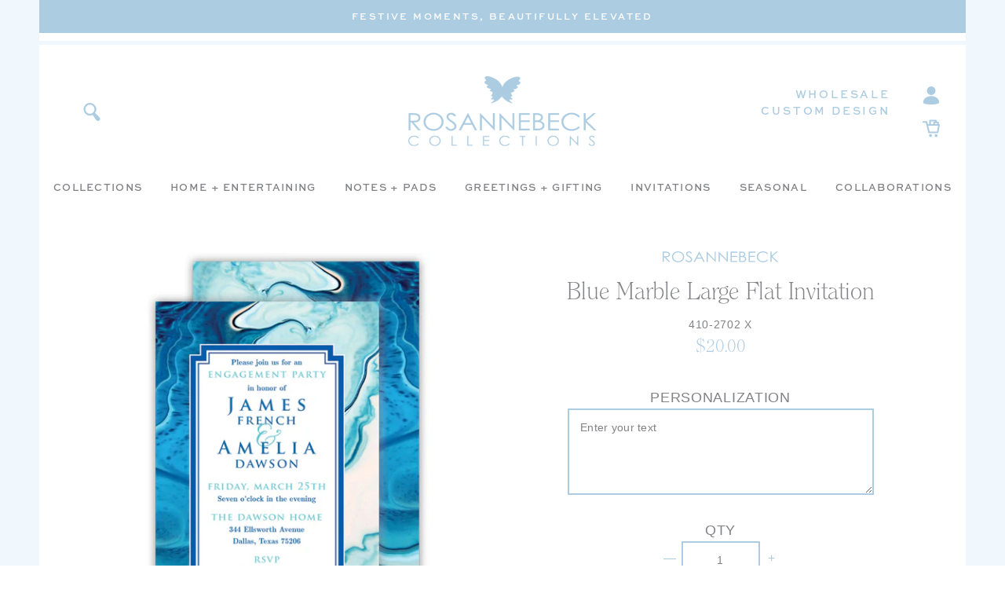

--- FILE ---
content_type: text/html; charset=utf-8
request_url: https://rosannebeck.com/products/blue-marble-large-die-cut-invitation
body_size: 25138
content:
<!doctype html>
<html class="no-js" lang="en">
<head>
  <meta charset="utf-8">
  <meta http-equiv="X-UA-Compatible" content="IE=edge,chrome=1">
  <meta name="viewport" content="width=device-width,initial-scale=1">
  <meta name="theme-color" content="#da2f0c">
  <link rel="canonical" href="http://rosannebeck.com/products/blue-marble-large-die-cut-invitation"><link rel="shortcut icon" href="//rosannebeck.com/cdn/shop/files/RB_Favicon_32x32.png?v=1613716983" type="image/png"><title>Blue Marble Large Flat Invitation
&ndash; RosanneBECK Collections</title><meta name="description" content="Announce your next party or gathering with a customized invitation from Rosanne BECK. Fiesta, showers or birthday parties - we celebrate them all!"><!-- /snippets/social-meta-tags.liquid -->




<meta property="og:site_name" content="RosanneBECK Collections">
<meta property="og:url" content="http://rosannebeck.com/products/blue-marble-large-die-cut-invitation">
<meta property="og:title" content="Blue Marble Large Flat Invitation">
<meta property="og:type" content="product">
<meta property="og:description" content="Announce your next party or gathering with a customized invitation from Rosanne BECK. Fiesta, showers or birthday parties - we celebrate them all!">

  <meta property="og:price:amount" content="20.00">
  <meta property="og:price:currency" content="USD">

<meta property="og:image" content="http://rosannebeck.com/cdn/shop/products/410-2702-1_1200x1200.jpg?v=1600323931">
<meta property="og:image:secure_url" content="https://rosannebeck.com/cdn/shop/products/410-2702-1_1200x1200.jpg?v=1600323931">


<meta name="twitter:card" content="summary_large_image">
<meta name="twitter:title" content="Blue Marble Large Flat Invitation">
<meta name="twitter:description" content="Announce your next party or gathering with a customized invitation from Rosanne BECK. Fiesta, showers or birthday parties - we celebrate them all!">


  <!--

        ___                       ___           ___           ___       ___     
       /\__\          ___        /\  \         /\  \         /\__\     |\__\    
      /::|  |        /\  \      /::\  \       /::\  \       /:/  /     |:|  |   
     /:|:|  |        \:\  \    /:/\:\  \     /:/\:\  \     /:/  /      |:|  |   
    /:/|:|  |__      /::\__\  /:/  \:\  \   /::\~\:\  \   /:/  /       |:|__|__ 
   /:/ |:| /\__\  __/:/\/__/ /:/__/ \:\__\ /:/\:\ \:\__\ /:/__/        /::::\__\
   \/__|:|/:/  / /\/:/  /    \:\  \  \/__/ \:\~\:\ \/__/ \:\  \       /:/~~/~   
       |:/:/  /  \::/__/      \:\  \        \:\ \:\__\    \:\  \     /:/  /     
       |::/  /    \:\__\       \:\  \        \:\ \/__/     \:\  \    \/__/      
       /:/  /      \/__/        \:\__\        \:\__\        \:\__\              
       \/__/                     \/__/         \/__/         \/__/              
               ___           ___                       ___       ___     
              /\  \         /\__\          ___        /\__\     /\  \    
             /::\  \       /:/  /         /\  \      /:/  /     \:\  \   
            /:/\:\  \     /:/  /          \:\  \    /:/  /       \:\  \  
           /::\~\:\__\   /:/  /  ___      /::\__\  /:/  /        /::\  \ 
          /:/\:\ \:|__| /:/__/  /\__\  __/:/\/__/ /:/__/        /:/\:\__\
          \:\~\:\/:/  / \:\  \ /:/  / /\/:/  /    \:\  \       /:/  \/__/
           \:\ \::/  /   \:\  /:/  /  \::/__/      \:\  \     /:/  /     
            \:\/:/  /     \:\/:/  /    \:\__\       \:\  \    \/__/      
             \::/__/       \::/  /      \/__/        \:\__\              
              ~~            \/__/                     \/__/              

-->

  

  <link rel="stylesheet" href="https://use.typekit.net/sln1knr.css">
  <link rel="stylesheet" href="https://use.typekit.net/mbt2zlj.css">

  <link href="//rosannebeck.com/cdn/shop/t/8/assets/theme.scss.css?v=4646853207118073881696303824" rel="stylesheet" type="text/css" media="all" />
  <link href="//rosannebeck.com/cdn/shop/t/8/assets/custom.scss.css?v=156823930629050339851696303824" rel="stylesheet" type="text/css" media="all" />

  <script>
    var theme = {
      breakpoints: {
        medium: 750,
        large: 990,
        widescreen: 1400
      },
      strings: {
        addToCart: "Add to cart",
        soldOut: "Out of Stock",
        unavailable: "Unavailable",
        regularPrice: "Regular price",
        salePrice: "Sale price",
        sale: "Sale",
        fromLowestPrice: "from [price]",
        vendor: "Vendor",
        showMore: "Show More",
        showLess: "Show Less",
        searchFor: "Translation missing: en.general.search.search_for",
        addressError: "Error looking up that address",
        addressNoResults: "No results for that address",
        addressQueryLimit: "You have exceeded the Google API usage limit. Consider upgrading to a \u003ca href=\"https:\/\/developers.google.com\/maps\/premium\/usage-limits\"\u003ePremium Plan\u003c\/a\u003e.",
        authError: "There was a problem authenticating your Google Maps account.",
        newWindow: "Opens in a new window.",
        external: "Opens external website.",
        newWindowExternal: "Opens external website in a new window.",
        removeLabel: "Remove [product]",
        update: "Update",
        quantity: "Quantity",
        discountedTotal: "Discounted total",
        regularTotal: "Regular total",
        priceColumn: "See Price column for discount details.",
        quantityMinimumMessage: "Quantity must be 1 or more",
        cartError: "There was an error while updating your cart. Please try again.",
        removedItemMessage: "Removed \u003cspan class=\"cart__removed-product-details\"\u003e([quantity]) [link]\u003c\/span\u003e from your cart.",
        unitPrice: "Unit price",
        unitPriceSeparator: "per",
        oneCartCount: "1 item",
        otherCartCount: "[count] items",
        quantityLabel: "Quantity: [count]",
        products: "Translation missing: en.general.search.products",
        loading: "Translation missing: en.general.search.loading",
        number_of_results: "Translation missing: en.general.search.number_of_results",
        number_of_results_found: "Translation missing: en.general.search.number_of_results_found",
        one_result_found: "Translation missing: en.general.search.one_result_found"
      },
      moneyFormat: "${{amount}}",
      moneyFormatWithCurrency: "${{amount}} USD",
      settings: {
        predictiveSearchEnabled: null,
        predictiveSearchShowPrice: null,
        predictiveSearchShowVendor: null
      }
    }

    document.documentElement.className = document.documentElement.className.replace('no-js', 'js');
  </script><script src="//rosannebeck.com/cdn/shop/t/8/assets/lazysizes.js?v=94224023136283657951607550482" async="async"></script>
  <script src="//rosannebeck.com/cdn/shop/t/8/assets/vendor.js?v=37259891754217261211607550488"></script>
  <script src="//rosannebeck.com/cdn/shop/t/8/assets/theme.js?v=148750973577892876231607550487"></script>
  <script src="//rosannebeck.com/cdn/shop/t/8/assets/custom.js?v=149603531387187776221607550478"></script>

  <script>window.performance && window.performance.mark && window.performance.mark('shopify.content_for_header.start');</script><meta name="facebook-domain-verification" content="lel2zqjbspjlq4bqitn0tohsp298fh">
<meta name="facebook-domain-verification" content="ullpy2el4lnzqv8g02zyr3q43web5c">
<meta id="shopify-digital-wallet" name="shopify-digital-wallet" content="/44182175894/digital_wallets/dialog">
<meta name="shopify-checkout-api-token" content="31d5cbd6a45b9a74ad71a5f4e1ef0b6b">
<link rel="alternate" type="application/json+oembed" href="http://rosannebeck.com/products/blue-marble-large-die-cut-invitation.oembed">
<script async="async" src="/checkouts/internal/preloads.js?locale=en-US"></script>
<link rel="preconnect" href="https://shop.app" crossorigin="anonymous">
<script async="async" src="https://shop.app/checkouts/internal/preloads.js?locale=en-US&shop_id=44182175894" crossorigin="anonymous"></script>
<script id="shopify-features" type="application/json">{"accessToken":"31d5cbd6a45b9a74ad71a5f4e1ef0b6b","betas":["rich-media-storefront-analytics"],"domain":"rosannebeck.com","predictiveSearch":true,"shopId":44182175894,"locale":"en"}</script>
<script>var Shopify = Shopify || {};
Shopify.shop = "rosanne-beck-collections.myshopify.com";
Shopify.locale = "en";
Shopify.currency = {"active":"USD","rate":"1.0"};
Shopify.country = "US";
Shopify.theme = {"name":"Rosanne Beck c\/o Nicely Built - BIS + FB pixel","id":116598177964,"schema_name":"Nicely Built Starter","schema_version":"1.0.0","theme_store_id":null,"role":"main"};
Shopify.theme.handle = "null";
Shopify.theme.style = {"id":null,"handle":null};
Shopify.cdnHost = "rosannebeck.com/cdn";
Shopify.routes = Shopify.routes || {};
Shopify.routes.root = "/";</script>
<script type="module">!function(o){(o.Shopify=o.Shopify||{}).modules=!0}(window);</script>
<script>!function(o){function n(){var o=[];function n(){o.push(Array.prototype.slice.apply(arguments))}return n.q=o,n}var t=o.Shopify=o.Shopify||{};t.loadFeatures=n(),t.autoloadFeatures=n()}(window);</script>
<script>
  window.ShopifyPay = window.ShopifyPay || {};
  window.ShopifyPay.apiHost = "shop.app\/pay";
  window.ShopifyPay.redirectState = null;
</script>
<script id="shop-js-analytics" type="application/json">{"pageType":"product"}</script>
<script defer="defer" async type="module" src="//rosannebeck.com/cdn/shopifycloud/shop-js/modules/v2/client.init-shop-cart-sync_C5BV16lS.en.esm.js"></script>
<script defer="defer" async type="module" src="//rosannebeck.com/cdn/shopifycloud/shop-js/modules/v2/chunk.common_CygWptCX.esm.js"></script>
<script type="module">
  await import("//rosannebeck.com/cdn/shopifycloud/shop-js/modules/v2/client.init-shop-cart-sync_C5BV16lS.en.esm.js");
await import("//rosannebeck.com/cdn/shopifycloud/shop-js/modules/v2/chunk.common_CygWptCX.esm.js");

  window.Shopify.SignInWithShop?.initShopCartSync?.({"fedCMEnabled":true,"windoidEnabled":true});

</script>
<script>
  window.Shopify = window.Shopify || {};
  if (!window.Shopify.featureAssets) window.Shopify.featureAssets = {};
  window.Shopify.featureAssets['shop-js'] = {"shop-cart-sync":["modules/v2/client.shop-cart-sync_ZFArdW7E.en.esm.js","modules/v2/chunk.common_CygWptCX.esm.js"],"init-fed-cm":["modules/v2/client.init-fed-cm_CmiC4vf6.en.esm.js","modules/v2/chunk.common_CygWptCX.esm.js"],"shop-button":["modules/v2/client.shop-button_tlx5R9nI.en.esm.js","modules/v2/chunk.common_CygWptCX.esm.js"],"shop-cash-offers":["modules/v2/client.shop-cash-offers_DOA2yAJr.en.esm.js","modules/v2/chunk.common_CygWptCX.esm.js","modules/v2/chunk.modal_D71HUcav.esm.js"],"init-windoid":["modules/v2/client.init-windoid_sURxWdc1.en.esm.js","modules/v2/chunk.common_CygWptCX.esm.js"],"shop-toast-manager":["modules/v2/client.shop-toast-manager_ClPi3nE9.en.esm.js","modules/v2/chunk.common_CygWptCX.esm.js"],"init-shop-email-lookup-coordinator":["modules/v2/client.init-shop-email-lookup-coordinator_B8hsDcYM.en.esm.js","modules/v2/chunk.common_CygWptCX.esm.js"],"init-shop-cart-sync":["modules/v2/client.init-shop-cart-sync_C5BV16lS.en.esm.js","modules/v2/chunk.common_CygWptCX.esm.js"],"avatar":["modules/v2/client.avatar_BTnouDA3.en.esm.js"],"pay-button":["modules/v2/client.pay-button_FdsNuTd3.en.esm.js","modules/v2/chunk.common_CygWptCX.esm.js"],"init-customer-accounts":["modules/v2/client.init-customer-accounts_DxDtT_ad.en.esm.js","modules/v2/client.shop-login-button_C5VAVYt1.en.esm.js","modules/v2/chunk.common_CygWptCX.esm.js","modules/v2/chunk.modal_D71HUcav.esm.js"],"init-shop-for-new-customer-accounts":["modules/v2/client.init-shop-for-new-customer-accounts_ChsxoAhi.en.esm.js","modules/v2/client.shop-login-button_C5VAVYt1.en.esm.js","modules/v2/chunk.common_CygWptCX.esm.js","modules/v2/chunk.modal_D71HUcav.esm.js"],"shop-login-button":["modules/v2/client.shop-login-button_C5VAVYt1.en.esm.js","modules/v2/chunk.common_CygWptCX.esm.js","modules/v2/chunk.modal_D71HUcav.esm.js"],"init-customer-accounts-sign-up":["modules/v2/client.init-customer-accounts-sign-up_CPSyQ0Tj.en.esm.js","modules/v2/client.shop-login-button_C5VAVYt1.en.esm.js","modules/v2/chunk.common_CygWptCX.esm.js","modules/v2/chunk.modal_D71HUcav.esm.js"],"shop-follow-button":["modules/v2/client.shop-follow-button_Cva4Ekp9.en.esm.js","modules/v2/chunk.common_CygWptCX.esm.js","modules/v2/chunk.modal_D71HUcav.esm.js"],"checkout-modal":["modules/v2/client.checkout-modal_BPM8l0SH.en.esm.js","modules/v2/chunk.common_CygWptCX.esm.js","modules/v2/chunk.modal_D71HUcav.esm.js"],"lead-capture":["modules/v2/client.lead-capture_Bi8yE_yS.en.esm.js","modules/v2/chunk.common_CygWptCX.esm.js","modules/v2/chunk.modal_D71HUcav.esm.js"],"shop-login":["modules/v2/client.shop-login_D6lNrXab.en.esm.js","modules/v2/chunk.common_CygWptCX.esm.js","modules/v2/chunk.modal_D71HUcav.esm.js"],"payment-terms":["modules/v2/client.payment-terms_CZxnsJam.en.esm.js","modules/v2/chunk.common_CygWptCX.esm.js","modules/v2/chunk.modal_D71HUcav.esm.js"]};
</script>
<script>(function() {
  var isLoaded = false;
  function asyncLoad() {
    if (isLoaded) return;
    isLoaded = true;
    var urls = ["https:\/\/static.shareasale.com\/json\/shopify\/deduplication.js?shop=rosanne-beck-collections.myshopify.com","https:\/\/static.shareasale.com\/json\/shopify\/shareasale-tracking.js?sasmid=128027\u0026ssmtid=19038\u0026shop=rosanne-beck-collections.myshopify.com"];
    for (var i = 0; i < urls.length; i++) {
      var s = document.createElement('script');
      s.type = 'text/javascript';
      s.async = true;
      s.src = urls[i];
      var x = document.getElementsByTagName('script')[0];
      x.parentNode.insertBefore(s, x);
    }
  };
  if(window.attachEvent) {
    window.attachEvent('onload', asyncLoad);
  } else {
    window.addEventListener('load', asyncLoad, false);
  }
})();</script>
<script id="__st">var __st={"a":44182175894,"offset":-21600,"reqid":"208126a6-d167-4653-a58c-72f148e813b8-1768731767","pageurl":"rosannebeck.com\/products\/blue-marble-large-die-cut-invitation","u":"9fd488abb9c1","p":"product","rtyp":"product","rid":5733007982742};</script>
<script>window.ShopifyPaypalV4VisibilityTracking = true;</script>
<script id="captcha-bootstrap">!function(){'use strict';const t='contact',e='account',n='new_comment',o=[[t,t],['blogs',n],['comments',n],[t,'customer']],c=[[e,'customer_login'],[e,'guest_login'],[e,'recover_customer_password'],[e,'create_customer']],r=t=>t.map((([t,e])=>`form[action*='/${t}']:not([data-nocaptcha='true']) input[name='form_type'][value='${e}']`)).join(','),a=t=>()=>t?[...document.querySelectorAll(t)].map((t=>t.form)):[];function s(){const t=[...o],e=r(t);return a(e)}const i='password',u='form_key',d=['recaptcha-v3-token','g-recaptcha-response','h-captcha-response',i],f=()=>{try{return window.sessionStorage}catch{return}},m='__shopify_v',_=t=>t.elements[u];function p(t,e,n=!1){try{const o=window.sessionStorage,c=JSON.parse(o.getItem(e)),{data:r}=function(t){const{data:e,action:n}=t;return t[m]||n?{data:e,action:n}:{data:t,action:n}}(c);for(const[e,n]of Object.entries(r))t.elements[e]&&(t.elements[e].value=n);n&&o.removeItem(e)}catch(o){console.error('form repopulation failed',{error:o})}}const l='form_type',E='cptcha';function T(t){t.dataset[E]=!0}const w=window,h=w.document,L='Shopify',v='ce_forms',y='captcha';let A=!1;((t,e)=>{const n=(g='f06e6c50-85a8-45c8-87d0-21a2b65856fe',I='https://cdn.shopify.com/shopifycloud/storefront-forms-hcaptcha/ce_storefront_forms_captcha_hcaptcha.v1.5.2.iife.js',D={infoText:'Protected by hCaptcha',privacyText:'Privacy',termsText:'Terms'},(t,e,n)=>{const o=w[L][v],c=o.bindForm;if(c)return c(t,g,e,D).then(n);var r;o.q.push([[t,g,e,D],n]),r=I,A||(h.body.append(Object.assign(h.createElement('script'),{id:'captcha-provider',async:!0,src:r})),A=!0)});var g,I,D;w[L]=w[L]||{},w[L][v]=w[L][v]||{},w[L][v].q=[],w[L][y]=w[L][y]||{},w[L][y].protect=function(t,e){n(t,void 0,e),T(t)},Object.freeze(w[L][y]),function(t,e,n,w,h,L){const[v,y,A,g]=function(t,e,n){const i=e?o:[],u=t?c:[],d=[...i,...u],f=r(d),m=r(i),_=r(d.filter((([t,e])=>n.includes(e))));return[a(f),a(m),a(_),s()]}(w,h,L),I=t=>{const e=t.target;return e instanceof HTMLFormElement?e:e&&e.form},D=t=>v().includes(t);t.addEventListener('submit',(t=>{const e=I(t);if(!e)return;const n=D(e)&&!e.dataset.hcaptchaBound&&!e.dataset.recaptchaBound,o=_(e),c=g().includes(e)&&(!o||!o.value);(n||c)&&t.preventDefault(),c&&!n&&(function(t){try{if(!f())return;!function(t){const e=f();if(!e)return;const n=_(t);if(!n)return;const o=n.value;o&&e.removeItem(o)}(t);const e=Array.from(Array(32),(()=>Math.random().toString(36)[2])).join('');!function(t,e){_(t)||t.append(Object.assign(document.createElement('input'),{type:'hidden',name:u})),t.elements[u].value=e}(t,e),function(t,e){const n=f();if(!n)return;const o=[...t.querySelectorAll(`input[type='${i}']`)].map((({name:t})=>t)),c=[...d,...o],r={};for(const[a,s]of new FormData(t).entries())c.includes(a)||(r[a]=s);n.setItem(e,JSON.stringify({[m]:1,action:t.action,data:r}))}(t,e)}catch(e){console.error('failed to persist form',e)}}(e),e.submit())}));const S=(t,e)=>{t&&!t.dataset[E]&&(n(t,e.some((e=>e===t))),T(t))};for(const o of['focusin','change'])t.addEventListener(o,(t=>{const e=I(t);D(e)&&S(e,y())}));const B=e.get('form_key'),M=e.get(l),P=B&&M;t.addEventListener('DOMContentLoaded',(()=>{const t=y();if(P)for(const e of t)e.elements[l].value===M&&p(e,B);[...new Set([...A(),...v().filter((t=>'true'===t.dataset.shopifyCaptcha))])].forEach((e=>S(e,t)))}))}(h,new URLSearchParams(w.location.search),n,t,e,['guest_login'])})(!0,!1)}();</script>
<script integrity="sha256-4kQ18oKyAcykRKYeNunJcIwy7WH5gtpwJnB7kiuLZ1E=" data-source-attribution="shopify.loadfeatures" defer="defer" src="//rosannebeck.com/cdn/shopifycloud/storefront/assets/storefront/load_feature-a0a9edcb.js" crossorigin="anonymous"></script>
<script crossorigin="anonymous" defer="defer" src="//rosannebeck.com/cdn/shopifycloud/storefront/assets/shopify_pay/storefront-65b4c6d7.js?v=20250812"></script>
<script data-source-attribution="shopify.dynamic_checkout.dynamic.init">var Shopify=Shopify||{};Shopify.PaymentButton=Shopify.PaymentButton||{isStorefrontPortableWallets:!0,init:function(){window.Shopify.PaymentButton.init=function(){};var t=document.createElement("script");t.src="https://rosannebeck.com/cdn/shopifycloud/portable-wallets/latest/portable-wallets.en.js",t.type="module",document.head.appendChild(t)}};
</script>
<script data-source-attribution="shopify.dynamic_checkout.buyer_consent">
  function portableWalletsHideBuyerConsent(e){var t=document.getElementById("shopify-buyer-consent"),n=document.getElementById("shopify-subscription-policy-button");t&&n&&(t.classList.add("hidden"),t.setAttribute("aria-hidden","true"),n.removeEventListener("click",e))}function portableWalletsShowBuyerConsent(e){var t=document.getElementById("shopify-buyer-consent"),n=document.getElementById("shopify-subscription-policy-button");t&&n&&(t.classList.remove("hidden"),t.removeAttribute("aria-hidden"),n.addEventListener("click",e))}window.Shopify?.PaymentButton&&(window.Shopify.PaymentButton.hideBuyerConsent=portableWalletsHideBuyerConsent,window.Shopify.PaymentButton.showBuyerConsent=portableWalletsShowBuyerConsent);
</script>
<script data-source-attribution="shopify.dynamic_checkout.cart.bootstrap">document.addEventListener("DOMContentLoaded",(function(){function t(){return document.querySelector("shopify-accelerated-checkout-cart, shopify-accelerated-checkout")}if(t())Shopify.PaymentButton.init();else{new MutationObserver((function(e,n){t()&&(Shopify.PaymentButton.init(),n.disconnect())})).observe(document.body,{childList:!0,subtree:!0})}}));
</script>
<link id="shopify-accelerated-checkout-styles" rel="stylesheet" media="screen" href="https://rosannebeck.com/cdn/shopifycloud/portable-wallets/latest/accelerated-checkout-backwards-compat.css" crossorigin="anonymous">
<style id="shopify-accelerated-checkout-cart">
        #shopify-buyer-consent {
  margin-top: 1em;
  display: inline-block;
  width: 100%;
}

#shopify-buyer-consent.hidden {
  display: none;
}

#shopify-subscription-policy-button {
  background: none;
  border: none;
  padding: 0;
  text-decoration: underline;
  font-size: inherit;
  cursor: pointer;
}

#shopify-subscription-policy-button::before {
  box-shadow: none;
}

      </style>

<script>window.performance && window.performance.mark && window.performance.mark('shopify.content_for_header.end');</script>
  
  <script src="https://a.klaviyo.com/media/js/onsite/onsite.js"></script>
<script>
    var klaviyo = klaviyo || [];
    klaviyo.init({
      account: "T2hp8w",
      platform: "shopify"
    });
    klaviyo.enable("backinstock",{ 
    trigger: {
      product_page_text: "Notify Me When Available",
      product_page_class: "btn",
      product_page_text_align: "center",
      product_page_margin: "0px",
      replace_anchor: false
    },
    modal: {
     headline: "{product_name}",
     body_content: "Register to receive a notification when this item comes back in stock.",
     email_field_label: "Email",
     button_label: "Notify me when available",
     subscription_success_label: "You're in! We'll let you know when it's back.",
     footer_content: '',
     additional_styles: "@import url('https://use.typekit.net/sln1knr.css'); #klaviyo-bis-modal h3 { font-size: 25px; text-align: center; } #klaviyo-bis-modal p { font-family: nunito, sans serif; font-size: 16px; font-weight: normal; } #klaviyo-bis-modal .btn { text-transform: uppercase; font-family: nunito, sans-serif; font-size: 18px; letter-spacing: 0.72px; font-weight: 500; line-height: 1; transition: all 0.15s ease-in-out; } #klaviyo-bis-modal .btn:hover { background: #ec4c9b; } #klaviyo-bis-modal ::placeholder, #klaviyo-bis-modal input { font-family: nunito, sans serif; color: #818285; }",
     drop_background_color: "#000",
     background_color: "#fff",
     text_color: "#818285",
     button_text_color: "#fff",
     button_background_color: "#accce1",
     close_button_color: "#ccc",
     error_background_color: "#fcd6d7",
     error_text_color: "#C72E2F",
     success_background_color: "#d3efcd",
     success_text_color: "#1B9500"
    }
  });
</script>
  <!-- Facebook Pixel Code -->
<script>
!function(f,b,e,v,n,t,s)
{if(f.fbq)return;n=f.fbq=function(){n.callMethod?
n.callMethod.apply(n,arguments):n.queue.push(arguments)};
if(!f._fbq)f._fbq=n;n.push=n;n.loaded=!0;n.version='2.0';
n.queue=[];t=b.createElement(e);t.async=!0;
t.src=v;s=b.getElementsByTagName(e)[0];
s.parentNode.insertBefore(t,s)}(window,document,'script',
'https://connect.facebook.net/en_US/fbevents.js');
fbq('init', '2792907570975549');
fbq('track', 'PageView');
fbq('track', 'AddToCart');
fbq('track', 'AddToWishlist');
fbq('track', 'CompleteRegistration');
fbq('track', 'Contact');
fbq('track', 'CustomizeProduct');
fbq('track', 'FindLocation');
fbq('track', 'InitiateCheckout');
fbq('track', 'Lead');
fbq('track', 'Purchase', {value: 0.00, currency: 'USD'});
fbq('track', 'Schedule');
fbq('track', 'Search');
fbq('track', 'SubmitApplication');
fbq('track', 'Subscribe', {value: '0.00', currency: 'USD', predicted_ltv: '0.00'});
</script>
<noscript>
<img height="1" width="1"
src="https://www.facebook.com/tr?id=2792907570975549&ev=PageView
&noscript=1"/>
</noscript>
<!-- End Facebook Pixel Code -->
<!-- BEGIN app block: shopify://apps/klaviyo-email-marketing-sms/blocks/klaviyo-onsite-embed/2632fe16-c075-4321-a88b-50b567f42507 -->












  <script async src="https://static.klaviyo.com/onsite/js/T2hp8w/klaviyo.js?company_id=T2hp8w"></script>
  <script>!function(){if(!window.klaviyo){window._klOnsite=window._klOnsite||[];try{window.klaviyo=new Proxy({},{get:function(n,i){return"push"===i?function(){var n;(n=window._klOnsite).push.apply(n,arguments)}:function(){for(var n=arguments.length,o=new Array(n),w=0;w<n;w++)o[w]=arguments[w];var t="function"==typeof o[o.length-1]?o.pop():void 0,e=new Promise((function(n){window._klOnsite.push([i].concat(o,[function(i){t&&t(i),n(i)}]))}));return e}}})}catch(n){window.klaviyo=window.klaviyo||[],window.klaviyo.push=function(){var n;(n=window._klOnsite).push.apply(n,arguments)}}}}();</script>

  
    <script id="viewed_product">
      if (item == null) {
        var _learnq = _learnq || [];

        var MetafieldReviews = null
        var MetafieldYotpoRating = null
        var MetafieldYotpoCount = null
        var MetafieldLooxRating = null
        var MetafieldLooxCount = null
        var okendoProduct = null
        var okendoProductReviewCount = null
        var okendoProductReviewAverageValue = null
        try {
          // The following fields are used for Customer Hub recently viewed in order to add reviews.
          // This information is not part of __kla_viewed. Instead, it is part of __kla_viewed_reviewed_items
          MetafieldReviews = {};
          MetafieldYotpoRating = null
          MetafieldYotpoCount = null
          MetafieldLooxRating = null
          MetafieldLooxCount = null

          okendoProduct = null
          // If the okendo metafield is not legacy, it will error, which then requires the new json formatted data
          if (okendoProduct && 'error' in okendoProduct) {
            okendoProduct = null
          }
          okendoProductReviewCount = okendoProduct ? okendoProduct.reviewCount : null
          okendoProductReviewAverageValue = okendoProduct ? okendoProduct.reviewAverageValue : null
        } catch (error) {
          console.error('Error in Klaviyo onsite reviews tracking:', error);
        }

        var item = {
          Name: "Blue Marble Large Flat Invitation",
          ProductID: 5733007982742,
          Categories: ["All Invitations","Patterned Invitations","Print \u0026 Pattern Invitations"],
          ImageURL: "https://rosannebeck.com/cdn/shop/products/410-2702-1_grande.jpg?v=1600323931",
          URL: "http://rosannebeck.com/products/blue-marble-large-die-cut-invitation",
          Brand: "Rosanne Beck Collections",
          Price: "$20.00",
          Value: "20.00",
          CompareAtPrice: "$0.00"
        };
        _learnq.push(['track', 'Viewed Product', item]);
        _learnq.push(['trackViewedItem', {
          Title: item.Name,
          ItemId: item.ProductID,
          Categories: item.Categories,
          ImageUrl: item.ImageURL,
          Url: item.URL,
          Metadata: {
            Brand: item.Brand,
            Price: item.Price,
            Value: item.Value,
            CompareAtPrice: item.CompareAtPrice
          },
          metafields:{
            reviews: MetafieldReviews,
            yotpo:{
              rating: MetafieldYotpoRating,
              count: MetafieldYotpoCount,
            },
            loox:{
              rating: MetafieldLooxRating,
              count: MetafieldLooxCount,
            },
            okendo: {
              rating: okendoProductReviewAverageValue,
              count: okendoProductReviewCount,
            }
          }
        }]);
      }
    </script>
  




  <script>
    window.klaviyoReviewsProductDesignMode = false
  </script>







<!-- END app block --><link href="https://monorail-edge.shopifysvc.com" rel="dns-prefetch">
<script>(function(){if ("sendBeacon" in navigator && "performance" in window) {try {var session_token_from_headers = performance.getEntriesByType('navigation')[0].serverTiming.find(x => x.name == '_s').description;} catch {var session_token_from_headers = undefined;}var session_cookie_matches = document.cookie.match(/_shopify_s=([^;]*)/);var session_token_from_cookie = session_cookie_matches && session_cookie_matches.length === 2 ? session_cookie_matches[1] : "";var session_token = session_token_from_headers || session_token_from_cookie || "";function handle_abandonment_event(e) {var entries = performance.getEntries().filter(function(entry) {return /monorail-edge.shopifysvc.com/.test(entry.name);});if (!window.abandonment_tracked && entries.length === 0) {window.abandonment_tracked = true;var currentMs = Date.now();var navigation_start = performance.timing.navigationStart;var payload = {shop_id: 44182175894,url: window.location.href,navigation_start,duration: currentMs - navigation_start,session_token,page_type: "product"};window.navigator.sendBeacon("https://monorail-edge.shopifysvc.com/v1/produce", JSON.stringify({schema_id: "online_store_buyer_site_abandonment/1.1",payload: payload,metadata: {event_created_at_ms: currentMs,event_sent_at_ms: currentMs}}));}}window.addEventListener('pagehide', handle_abandonment_event);}}());</script>
<script id="web-pixels-manager-setup">(function e(e,d,r,n,o){if(void 0===o&&(o={}),!Boolean(null===(a=null===(i=window.Shopify)||void 0===i?void 0:i.analytics)||void 0===a?void 0:a.replayQueue)){var i,a;window.Shopify=window.Shopify||{};var t=window.Shopify;t.analytics=t.analytics||{};var s=t.analytics;s.replayQueue=[],s.publish=function(e,d,r){return s.replayQueue.push([e,d,r]),!0};try{self.performance.mark("wpm:start")}catch(e){}var l=function(){var e={modern:/Edge?\/(1{2}[4-9]|1[2-9]\d|[2-9]\d{2}|\d{4,})\.\d+(\.\d+|)|Firefox\/(1{2}[4-9]|1[2-9]\d|[2-9]\d{2}|\d{4,})\.\d+(\.\d+|)|Chrom(ium|e)\/(9{2}|\d{3,})\.\d+(\.\d+|)|(Maci|X1{2}).+ Version\/(15\.\d+|(1[6-9]|[2-9]\d|\d{3,})\.\d+)([,.]\d+|)( \(\w+\)|)( Mobile\/\w+|) Safari\/|Chrome.+OPR\/(9{2}|\d{3,})\.\d+\.\d+|(CPU[ +]OS|iPhone[ +]OS|CPU[ +]iPhone|CPU IPhone OS|CPU iPad OS)[ +]+(15[._]\d+|(1[6-9]|[2-9]\d|\d{3,})[._]\d+)([._]\d+|)|Android:?[ /-](13[3-9]|1[4-9]\d|[2-9]\d{2}|\d{4,})(\.\d+|)(\.\d+|)|Android.+Firefox\/(13[5-9]|1[4-9]\d|[2-9]\d{2}|\d{4,})\.\d+(\.\d+|)|Android.+Chrom(ium|e)\/(13[3-9]|1[4-9]\d|[2-9]\d{2}|\d{4,})\.\d+(\.\d+|)|SamsungBrowser\/([2-9]\d|\d{3,})\.\d+/,legacy:/Edge?\/(1[6-9]|[2-9]\d|\d{3,})\.\d+(\.\d+|)|Firefox\/(5[4-9]|[6-9]\d|\d{3,})\.\d+(\.\d+|)|Chrom(ium|e)\/(5[1-9]|[6-9]\d|\d{3,})\.\d+(\.\d+|)([\d.]+$|.*Safari\/(?![\d.]+ Edge\/[\d.]+$))|(Maci|X1{2}).+ Version\/(10\.\d+|(1[1-9]|[2-9]\d|\d{3,})\.\d+)([,.]\d+|)( \(\w+\)|)( Mobile\/\w+|) Safari\/|Chrome.+OPR\/(3[89]|[4-9]\d|\d{3,})\.\d+\.\d+|(CPU[ +]OS|iPhone[ +]OS|CPU[ +]iPhone|CPU IPhone OS|CPU iPad OS)[ +]+(10[._]\d+|(1[1-9]|[2-9]\d|\d{3,})[._]\d+)([._]\d+|)|Android:?[ /-](13[3-9]|1[4-9]\d|[2-9]\d{2}|\d{4,})(\.\d+|)(\.\d+|)|Mobile Safari.+OPR\/([89]\d|\d{3,})\.\d+\.\d+|Android.+Firefox\/(13[5-9]|1[4-9]\d|[2-9]\d{2}|\d{4,})\.\d+(\.\d+|)|Android.+Chrom(ium|e)\/(13[3-9]|1[4-9]\d|[2-9]\d{2}|\d{4,})\.\d+(\.\d+|)|Android.+(UC? ?Browser|UCWEB|U3)[ /]?(15\.([5-9]|\d{2,})|(1[6-9]|[2-9]\d|\d{3,})\.\d+)\.\d+|SamsungBrowser\/(5\.\d+|([6-9]|\d{2,})\.\d+)|Android.+MQ{2}Browser\/(14(\.(9|\d{2,})|)|(1[5-9]|[2-9]\d|\d{3,})(\.\d+|))(\.\d+|)|K[Aa][Ii]OS\/(3\.\d+|([4-9]|\d{2,})\.\d+)(\.\d+|)/},d=e.modern,r=e.legacy,n=navigator.userAgent;return n.match(d)?"modern":n.match(r)?"legacy":"unknown"}(),u="modern"===l?"modern":"legacy",c=(null!=n?n:{modern:"",legacy:""})[u],f=function(e){return[e.baseUrl,"/wpm","/b",e.hashVersion,"modern"===e.buildTarget?"m":"l",".js"].join("")}({baseUrl:d,hashVersion:r,buildTarget:u}),m=function(e){var d=e.version,r=e.bundleTarget,n=e.surface,o=e.pageUrl,i=e.monorailEndpoint;return{emit:function(e){var a=e.status,t=e.errorMsg,s=(new Date).getTime(),l=JSON.stringify({metadata:{event_sent_at_ms:s},events:[{schema_id:"web_pixels_manager_load/3.1",payload:{version:d,bundle_target:r,page_url:o,status:a,surface:n,error_msg:t},metadata:{event_created_at_ms:s}}]});if(!i)return console&&console.warn&&console.warn("[Web Pixels Manager] No Monorail endpoint provided, skipping logging."),!1;try{return self.navigator.sendBeacon.bind(self.navigator)(i,l)}catch(e){}var u=new XMLHttpRequest;try{return u.open("POST",i,!0),u.setRequestHeader("Content-Type","text/plain"),u.send(l),!0}catch(e){return console&&console.warn&&console.warn("[Web Pixels Manager] Got an unhandled error while logging to Monorail."),!1}}}}({version:r,bundleTarget:l,surface:e.surface,pageUrl:self.location.href,monorailEndpoint:e.monorailEndpoint});try{o.browserTarget=l,function(e){var d=e.src,r=e.async,n=void 0===r||r,o=e.onload,i=e.onerror,a=e.sri,t=e.scriptDataAttributes,s=void 0===t?{}:t,l=document.createElement("script"),u=document.querySelector("head"),c=document.querySelector("body");if(l.async=n,l.src=d,a&&(l.integrity=a,l.crossOrigin="anonymous"),s)for(var f in s)if(Object.prototype.hasOwnProperty.call(s,f))try{l.dataset[f]=s[f]}catch(e){}if(o&&l.addEventListener("load",o),i&&l.addEventListener("error",i),u)u.appendChild(l);else{if(!c)throw new Error("Did not find a head or body element to append the script");c.appendChild(l)}}({src:f,async:!0,onload:function(){if(!function(){var e,d;return Boolean(null===(d=null===(e=window.Shopify)||void 0===e?void 0:e.analytics)||void 0===d?void 0:d.initialized)}()){var d=window.webPixelsManager.init(e)||void 0;if(d){var r=window.Shopify.analytics;r.replayQueue.forEach((function(e){var r=e[0],n=e[1],o=e[2];d.publishCustomEvent(r,n,o)})),r.replayQueue=[],r.publish=d.publishCustomEvent,r.visitor=d.visitor,r.initialized=!0}}},onerror:function(){return m.emit({status:"failed",errorMsg:"".concat(f," has failed to load")})},sri:function(e){var d=/^sha384-[A-Za-z0-9+/=]+$/;return"string"==typeof e&&d.test(e)}(c)?c:"",scriptDataAttributes:o}),m.emit({status:"loading"})}catch(e){m.emit({status:"failed",errorMsg:(null==e?void 0:e.message)||"Unknown error"})}}})({shopId: 44182175894,storefrontBaseUrl: "https://rosannebeck.com",extensionsBaseUrl: "https://extensions.shopifycdn.com/cdn/shopifycloud/web-pixels-manager",monorailEndpoint: "https://monorail-edge.shopifysvc.com/unstable/produce_batch",surface: "storefront-renderer",enabledBetaFlags: ["2dca8a86"],webPixelsConfigList: [{"id":"1680801964","configuration":"{\"accountID\":\"T2hp8w\",\"webPixelConfig\":\"eyJlbmFibGVBZGRlZFRvQ2FydEV2ZW50cyI6IHRydWV9\"}","eventPayloadVersion":"v1","runtimeContext":"STRICT","scriptVersion":"524f6c1ee37bacdca7657a665bdca589","type":"APP","apiClientId":123074,"privacyPurposes":["ANALYTICS","MARKETING"],"dataSharingAdjustments":{"protectedCustomerApprovalScopes":["read_customer_address","read_customer_email","read_customer_name","read_customer_personal_data","read_customer_phone"]}},{"id":"951517356","configuration":"{\"masterTagID\":\"19038\",\"merchantID\":\"128027\",\"appPath\":\"https:\/\/daedalus.shareasale.com\",\"storeID\":\"NaN\",\"xTypeMode\":\"NaN\",\"xTypeValue\":\"NaN\",\"channelDedup\":\"NaN\"}","eventPayloadVersion":"v1","runtimeContext":"STRICT","scriptVersion":"f300cca684872f2df140f714437af558","type":"APP","apiClientId":4929191,"privacyPurposes":["ANALYTICS","MARKETING"],"dataSharingAdjustments":{"protectedCustomerApprovalScopes":["read_customer_personal_data"]}},{"id":"98140332","eventPayloadVersion":"v1","runtimeContext":"LAX","scriptVersion":"1","type":"CUSTOM","privacyPurposes":["ANALYTICS"],"name":"Google Analytics tag (migrated)"},{"id":"shopify-app-pixel","configuration":"{}","eventPayloadVersion":"v1","runtimeContext":"STRICT","scriptVersion":"0450","apiClientId":"shopify-pixel","type":"APP","privacyPurposes":["ANALYTICS","MARKETING"]},{"id":"shopify-custom-pixel","eventPayloadVersion":"v1","runtimeContext":"LAX","scriptVersion":"0450","apiClientId":"shopify-pixel","type":"CUSTOM","privacyPurposes":["ANALYTICS","MARKETING"]}],isMerchantRequest: false,initData: {"shop":{"name":"RosanneBECK Collections","paymentSettings":{"currencyCode":"USD"},"myshopifyDomain":"rosanne-beck-collections.myshopify.com","countryCode":"US","storefrontUrl":"http:\/\/rosannebeck.com"},"customer":null,"cart":null,"checkout":null,"productVariants":[{"price":{"amount":20.0,"currencyCode":"USD"},"product":{"title":"Blue Marble Large Flat Invitation","vendor":"Rosanne Beck Collections","id":"5733007982742","untranslatedTitle":"Blue Marble Large Flat Invitation","url":"\/products\/blue-marble-large-die-cut-invitation","type":""},"id":"36344426299542","image":{"src":"\/\/rosannebeck.com\/cdn\/shop\/products\/410-2702-1.jpg?v=1600323931"},"sku":"410-2702 X","title":"Default Title","untranslatedTitle":"Default Title"}],"purchasingCompany":null},},"https://rosannebeck.com/cdn","fcfee988w5aeb613cpc8e4bc33m6693e112",{"modern":"","legacy":""},{"shopId":"44182175894","storefrontBaseUrl":"https:\/\/rosannebeck.com","extensionBaseUrl":"https:\/\/extensions.shopifycdn.com\/cdn\/shopifycloud\/web-pixels-manager","surface":"storefront-renderer","enabledBetaFlags":"[\"2dca8a86\"]","isMerchantRequest":"false","hashVersion":"fcfee988w5aeb613cpc8e4bc33m6693e112","publish":"custom","events":"[[\"page_viewed\",{}],[\"product_viewed\",{\"productVariant\":{\"price\":{\"amount\":20.0,\"currencyCode\":\"USD\"},\"product\":{\"title\":\"Blue Marble Large Flat Invitation\",\"vendor\":\"Rosanne Beck Collections\",\"id\":\"5733007982742\",\"untranslatedTitle\":\"Blue Marble Large Flat Invitation\",\"url\":\"\/products\/blue-marble-large-die-cut-invitation\",\"type\":\"\"},\"id\":\"36344426299542\",\"image\":{\"src\":\"\/\/rosannebeck.com\/cdn\/shop\/products\/410-2702-1.jpg?v=1600323931\"},\"sku\":\"410-2702 X\",\"title\":\"Default Title\",\"untranslatedTitle\":\"Default Title\"}}]]"});</script><script>
  window.ShopifyAnalytics = window.ShopifyAnalytics || {};
  window.ShopifyAnalytics.meta = window.ShopifyAnalytics.meta || {};
  window.ShopifyAnalytics.meta.currency = 'USD';
  var meta = {"product":{"id":5733007982742,"gid":"gid:\/\/shopify\/Product\/5733007982742","vendor":"Rosanne Beck Collections","type":"","handle":"blue-marble-large-die-cut-invitation","variants":[{"id":36344426299542,"price":2000,"name":"Blue Marble Large Flat Invitation","public_title":null,"sku":"410-2702 X"}],"remote":false},"page":{"pageType":"product","resourceType":"product","resourceId":5733007982742,"requestId":"208126a6-d167-4653-a58c-72f148e813b8-1768731767"}};
  for (var attr in meta) {
    window.ShopifyAnalytics.meta[attr] = meta[attr];
  }
</script>
<script class="analytics">
  (function () {
    var customDocumentWrite = function(content) {
      var jquery = null;

      if (window.jQuery) {
        jquery = window.jQuery;
      } else if (window.Checkout && window.Checkout.$) {
        jquery = window.Checkout.$;
      }

      if (jquery) {
        jquery('body').append(content);
      }
    };

    var hasLoggedConversion = function(token) {
      if (token) {
        return document.cookie.indexOf('loggedConversion=' + token) !== -1;
      }
      return false;
    }

    var setCookieIfConversion = function(token) {
      if (token) {
        var twoMonthsFromNow = new Date(Date.now());
        twoMonthsFromNow.setMonth(twoMonthsFromNow.getMonth() + 2);

        document.cookie = 'loggedConversion=' + token + '; expires=' + twoMonthsFromNow;
      }
    }

    var trekkie = window.ShopifyAnalytics.lib = window.trekkie = window.trekkie || [];
    if (trekkie.integrations) {
      return;
    }
    trekkie.methods = [
      'identify',
      'page',
      'ready',
      'track',
      'trackForm',
      'trackLink'
    ];
    trekkie.factory = function(method) {
      return function() {
        var args = Array.prototype.slice.call(arguments);
        args.unshift(method);
        trekkie.push(args);
        return trekkie;
      };
    };
    for (var i = 0; i < trekkie.methods.length; i++) {
      var key = trekkie.methods[i];
      trekkie[key] = trekkie.factory(key);
    }
    trekkie.load = function(config) {
      trekkie.config = config || {};
      trekkie.config.initialDocumentCookie = document.cookie;
      var first = document.getElementsByTagName('script')[0];
      var script = document.createElement('script');
      script.type = 'text/javascript';
      script.onerror = function(e) {
        var scriptFallback = document.createElement('script');
        scriptFallback.type = 'text/javascript';
        scriptFallback.onerror = function(error) {
                var Monorail = {
      produce: function produce(monorailDomain, schemaId, payload) {
        var currentMs = new Date().getTime();
        var event = {
          schema_id: schemaId,
          payload: payload,
          metadata: {
            event_created_at_ms: currentMs,
            event_sent_at_ms: currentMs
          }
        };
        return Monorail.sendRequest("https://" + monorailDomain + "/v1/produce", JSON.stringify(event));
      },
      sendRequest: function sendRequest(endpointUrl, payload) {
        // Try the sendBeacon API
        if (window && window.navigator && typeof window.navigator.sendBeacon === 'function' && typeof window.Blob === 'function' && !Monorail.isIos12()) {
          var blobData = new window.Blob([payload], {
            type: 'text/plain'
          });

          if (window.navigator.sendBeacon(endpointUrl, blobData)) {
            return true;
          } // sendBeacon was not successful

        } // XHR beacon

        var xhr = new XMLHttpRequest();

        try {
          xhr.open('POST', endpointUrl);
          xhr.setRequestHeader('Content-Type', 'text/plain');
          xhr.send(payload);
        } catch (e) {
          console.log(e);
        }

        return false;
      },
      isIos12: function isIos12() {
        return window.navigator.userAgent.lastIndexOf('iPhone; CPU iPhone OS 12_') !== -1 || window.navigator.userAgent.lastIndexOf('iPad; CPU OS 12_') !== -1;
      }
    };
    Monorail.produce('monorail-edge.shopifysvc.com',
      'trekkie_storefront_load_errors/1.1',
      {shop_id: 44182175894,
      theme_id: 116598177964,
      app_name: "storefront",
      context_url: window.location.href,
      source_url: "//rosannebeck.com/cdn/s/trekkie.storefront.cd680fe47e6c39ca5d5df5f0a32d569bc48c0f27.min.js"});

        };
        scriptFallback.async = true;
        scriptFallback.src = '//rosannebeck.com/cdn/s/trekkie.storefront.cd680fe47e6c39ca5d5df5f0a32d569bc48c0f27.min.js';
        first.parentNode.insertBefore(scriptFallback, first);
      };
      script.async = true;
      script.src = '//rosannebeck.com/cdn/s/trekkie.storefront.cd680fe47e6c39ca5d5df5f0a32d569bc48c0f27.min.js';
      first.parentNode.insertBefore(script, first);
    };
    trekkie.load(
      {"Trekkie":{"appName":"storefront","development":false,"defaultAttributes":{"shopId":44182175894,"isMerchantRequest":null,"themeId":116598177964,"themeCityHash":"12250897960726348879","contentLanguage":"en","currency":"USD","eventMetadataId":"c6b6dc64-79b3-47a5-8b97-001d779e770f"},"isServerSideCookieWritingEnabled":true,"monorailRegion":"shop_domain","enabledBetaFlags":["65f19447"]},"Session Attribution":{},"S2S":{"facebookCapiEnabled":true,"source":"trekkie-storefront-renderer","apiClientId":580111}}
    );

    var loaded = false;
    trekkie.ready(function() {
      if (loaded) return;
      loaded = true;

      window.ShopifyAnalytics.lib = window.trekkie;

      var originalDocumentWrite = document.write;
      document.write = customDocumentWrite;
      try { window.ShopifyAnalytics.merchantGoogleAnalytics.call(this); } catch(error) {};
      document.write = originalDocumentWrite;

      window.ShopifyAnalytics.lib.page(null,{"pageType":"product","resourceType":"product","resourceId":5733007982742,"requestId":"208126a6-d167-4653-a58c-72f148e813b8-1768731767","shopifyEmitted":true});

      var match = window.location.pathname.match(/checkouts\/(.+)\/(thank_you|post_purchase)/)
      var token = match? match[1]: undefined;
      if (!hasLoggedConversion(token)) {
        setCookieIfConversion(token);
        window.ShopifyAnalytics.lib.track("Viewed Product",{"currency":"USD","variantId":36344426299542,"productId":5733007982742,"productGid":"gid:\/\/shopify\/Product\/5733007982742","name":"Blue Marble Large Flat Invitation","price":"20.00","sku":"410-2702 X","brand":"Rosanne Beck Collections","variant":null,"category":"","nonInteraction":true,"remote":false},undefined,undefined,{"shopifyEmitted":true});
      window.ShopifyAnalytics.lib.track("monorail:\/\/trekkie_storefront_viewed_product\/1.1",{"currency":"USD","variantId":36344426299542,"productId":5733007982742,"productGid":"gid:\/\/shopify\/Product\/5733007982742","name":"Blue Marble Large Flat Invitation","price":"20.00","sku":"410-2702 X","brand":"Rosanne Beck Collections","variant":null,"category":"","nonInteraction":true,"remote":false,"referer":"https:\/\/rosannebeck.com\/products\/blue-marble-large-die-cut-invitation"});
      }
    });


        var eventsListenerScript = document.createElement('script');
        eventsListenerScript.async = true;
        eventsListenerScript.src = "//rosannebeck.com/cdn/shopifycloud/storefront/assets/shop_events_listener-3da45d37.js";
        document.getElementsByTagName('head')[0].appendChild(eventsListenerScript);

})();</script>
  <script>
  if (!window.ga || (window.ga && typeof window.ga !== 'function')) {
    window.ga = function ga() {
      (window.ga.q = window.ga.q || []).push(arguments);
      if (window.Shopify && window.Shopify.analytics && typeof window.Shopify.analytics.publish === 'function') {
        window.Shopify.analytics.publish("ga_stub_called", {}, {sendTo: "google_osp_migration"});
      }
      console.error("Shopify's Google Analytics stub called with:", Array.from(arguments), "\nSee https://help.shopify.com/manual/promoting-marketing/pixels/pixel-migration#google for more information.");
    };
    if (window.Shopify && window.Shopify.analytics && typeof window.Shopify.analytics.publish === 'function') {
      window.Shopify.analytics.publish("ga_stub_initialized", {}, {sendTo: "google_osp_migration"});
    }
  }
</script>
<script
  defer
  src="https://rosannebeck.com/cdn/shopifycloud/perf-kit/shopify-perf-kit-3.0.4.min.js"
  data-application="storefront-renderer"
  data-shop-id="44182175894"
  data-render-region="gcp-us-central1"
  data-page-type="product"
  data-theme-instance-id="116598177964"
  data-theme-name="Nicely Built Starter"
  data-theme-version="1.0.0"
  data-monorail-region="shop_domain"
  data-resource-timing-sampling-rate="10"
  data-shs="true"
  data-shs-beacon="true"
  data-shs-export-with-fetch="true"
  data-shs-logs-sample-rate="1"
  data-shs-beacon-endpoint="https://rosannebeck.com/api/collect"
></script>
</head>

<body class="template-product template-personalization">

  <a class="in-page-link visually-hidden skip-link" href="#MainContent">Skip to content</a>

  <div id="SearchDrawer" class="search-bar drawer drawer--top" role="dialog" aria-modal="true" aria-label="Search" data-predictive-search-drawer>
  <div class="search-bar__interior">
    <div class="search-form__container" data-search-form-container>
      <form class="search-form search-bar__form" action="/search" method="get" role="search">
        <div class="search-form__input-wrapper">
          <input
            type="text"
            name="q"
            placeholder="Search"
            role="combobox"
            aria-autocomplete="list"
            aria-owns="predictive-search-results"
            aria-expanded="false"
            aria-label="Search"
            aria-haspopup="listbox"
            class="search-form__input search-bar__input"
            data-predictive-search-drawer-input
          />
          <input type="hidden" name="options[prefix]" value="last" aria-hidden="true" />
          <div class="predictive-search-wrapper predictive-search-wrapper--drawer" data-predictive-search-mount="drawer"></div>
        </div>

        <button class="search-bar__submit search-form__submit"
          type="submit"
          data-search-form-submit>
          
<svg class="icon icon-search" height="24.093" viewBox="0 0 22.022 24.093" width="22.022" xmlns="http://www.w3.org/2000/svg"><path d="m3.037 1.931a8.36 8.36 0 0 1 11.8 1.106 8.321 8.321 0 0 1 .369 10.326l5.9 5.808c2.95 2.858-2.028 7.007-4.333 3.688l-4.7-6.914a8.417 8.417 0 0 1 -10.141-2.12 8.471 8.471 0 0 1 1.105-11.894zm1.475 1.843a6.029 6.029 0 0 0 -.738 8.574 6.2 6.2 0 0 0 8.574.738 6.205 6.205 0 0 0 .738-8.574 6.036 6.036 0 0 0 -8.574-.738z" fill="#accce1" transform="translate(.006 .006)"/></svg>
          <span class="icon__fallback-text">Submit</span>
        </button>
      </form>

      <div class="search-bar__actions">
        <button type="button" class="btn--link search-bar__close js-drawer-close">
          
<svg class="icon icon-close" height="14.849" viewBox="0 0 14.85 14.849" width="14.85" xmlns="http://www.w3.org/2000/svg"><g fill="#accce1"><rect height="3" rx="1.5" transform="matrix(.70710678 .70710678 -.70710678 .70710678 2.122 0)" width="18"/><rect height="3" rx="1.5" transform="matrix(.70710678 -.70710678 .70710678 .70710678 0 12.728)" width="18"/></g></svg>
          <span class="icon__fallback-text">Close search</span>
        </button>
      </div>
    </div>
  </div>
</div>

<div id="shopify-section-header" class="shopify-section header-section-wrapper"><div id="SearchDrawer" class="search-bar drawer drawer--top" role="dialog" aria-modal="true" aria-label="Search" data-predictive-search-drawer>
  <div class="search-bar__interior">
    <div class="search-form__container" data-search-form-container>
      <form class="search-form search-bar__form" action="/search" method="get" role="search">
        <div class="search-form__input-wrapper">
          <input
            type="text"
            name="q"
            placeholder="Search"
            role="combobox"
            aria-autocomplete="list"
            aria-owns="predictive-search-results"
            aria-expanded="false"
            aria-label="Search"
            aria-haspopup="listbox"
            class="search-form__input search-bar__input"
            data-predictive-search-drawer-input
          />
          <input type="hidden" name="options[prefix]" value="last" aria-hidden="true" />
          <div class="predictive-search-wrapper predictive-search-wrapper--drawer" data-predictive-search-mount="drawer"></div>
        </div>

        <button class="search-bar__submit search-form__submit"
          type="submit"
          data-search-form-submit>
          
<svg class="icon icon-search" height="24.093" viewBox="0 0 22.022 24.093" width="22.022" xmlns="http://www.w3.org/2000/svg"><path d="m3.037 1.931a8.36 8.36 0 0 1 11.8 1.106 8.321 8.321 0 0 1 .369 10.326l5.9 5.808c2.95 2.858-2.028 7.007-4.333 3.688l-4.7-6.914a8.417 8.417 0 0 1 -10.141-2.12 8.471 8.471 0 0 1 1.105-11.894zm1.475 1.843a6.029 6.029 0 0 0 -.738 8.574 6.2 6.2 0 0 0 8.574.738 6.205 6.205 0 0 0 .738-8.574 6.036 6.036 0 0 0 -8.574-.738z" fill="#accce1" transform="translate(.006 .006)"/></svg>
          <span class="icon__fallback-text">Submit</span>
        </button>
      </form>

      <div class="search-bar__actions">
        <button type="button" class="btn--link search-bar__close js-drawer-close">
          
<svg class="icon icon-close" height="14.849" viewBox="0 0 14.85 14.849" width="14.85" xmlns="http://www.w3.org/2000/svg"><g fill="#accce1"><rect height="3" rx="1.5" transform="matrix(.70710678 .70710678 -.70710678 .70710678 2.122 0)" width="18"/><rect height="3" rx="1.5" transform="matrix(.70710678 -.70710678 .70710678 .70710678 0 12.728)" width="18"/></g></svg>
          <span class="icon__fallback-text">Close search</span>
        </button>
      </div>
    </div>
  </div>
</div>


<div data-section-id="header" data-section-type="header-section">
  
     
   <style>
     .announcement-bar {
       background-color: #accce1;
     }
     .announcement-bar:hover, .announcement-bar:focus {
       background-color: #EC4C9B;
      }


     .announcement-bar__message {
       color: #ffffff;
       
         font-family: sweet-sans-pro, sans-serif;
         text-transform: uppercase;
        font-weight: 500;
        font-style: normal;
        letter-spacing: .2em;
        line-height: 1;
       
       
       font-size: 12px;
     }
     @media (max-width: 500px) {
       .announcement-bar__message {
         font-size: 12px;
       }
     }
   </style>

   
     <div class="announcement-bar">
   

     <p class="announcement-bar__message">festive moments, beautifully elevated</p>

   
     </div>
   

  
  

  <header class="site-header logo--center" role="banner">
    <div class="page-width">
      <div class="row site-header__nav middle-sm">

        
          <div class="col-md-3 show-sm show-md hide-lg">
            <button type="button" class="btn--link site-header__icon site-header__menu js-mobile-nav-toggle mobile-nav--open" aria-controls="MobileNav"  aria-expanded="false" aria-label="Menu">
              
<svg class="icon icon-hamburger" xmlns="http://www.w3.org/2000/svg" width="24" height="19" viewBox="0 0 24 19"><rect width="24" height="3" rx="1.5" fill="#accce1"/><rect width="18" height="3" rx="1.5" transform="translate(0 8)" fill="#accce1"/><rect width="15" height="3" rx="1.5" transform="translate(0 16)" fill="#accce1"/></svg>
              
<svg class="icon icon-close" height="14.849" viewBox="0 0 14.85 14.849" width="14.85" xmlns="http://www.w3.org/2000/svg"><g fill="#accce1"><rect height="3" rx="1.5" transform="matrix(.70710678 .70710678 -.70710678 .70710678 2.122 0)" width="18"/><rect height="3" rx="1.5" transform="matrix(.70710678 -.70710678 .70710678 .70710678 0 12.728)" width="18"/></g></svg>
            </button>
          </div>
        

        <div class="col-md-4 col-lg-3 hide-md">
          <div class="site-header__search site-header__icon">
            
<form action="/search" method="get" class="search-header search" role="search">
  <input class="search-header__input search__input"
    type="search"
    name="q"
    placeholder="Search"
    aria-label="Search">
  <button class="search-header__submit search__submit btn--link site-header__icon" type="submit">
    
<svg class="icon icon-search" height="24.093" viewBox="0 0 22.022 24.093" width="22.022" xmlns="http://www.w3.org/2000/svg"><path d="m3.037 1.931a8.36 8.36 0 0 1 11.8 1.106 8.321 8.321 0 0 1 .369 10.326l5.9 5.808c2.95 2.858-2.028 7.007-4.333 3.688l-4.7-6.914a8.417 8.417 0 0 1 -10.141-2.12 8.471 8.471 0 0 1 1.105-11.894zm1.475 1.843a6.029 6.029 0 0 0 -.738 8.574 6.2 6.2 0 0 0 8.574.738 6.205 6.205 0 0 0 .738-8.574 6.036 6.036 0 0 0 -8.574-.738z" fill="#accce1" transform="translate(.006 .006)"/></svg>
    <span class="icon__fallback-text">Submit</span>
  </button>
</form>

          </div>

          <button type="button" class="btn--link site-header__icon site-header__search-toggle js-drawer-open-top">
            
<svg class="icon icon-search" height="24.093" viewBox="0 0 22.022 24.093" width="22.022" xmlns="http://www.w3.org/2000/svg"><path d="m3.037 1.931a8.36 8.36 0 0 1 11.8 1.106 8.321 8.321 0 0 1 .369 10.326l5.9 5.808c2.95 2.858-2.028 7.007-4.333 3.688l-4.7-6.914a8.417 8.417 0 0 1 -10.141-2.12 8.471 8.471 0 0 1 1.105-11.894zm1.475 1.843a6.029 6.029 0 0 0 -.738 8.574 6.2 6.2 0 0 0 8.574.738 6.205 6.205 0 0 0 .738-8.574 6.036 6.036 0 0 0 -8.574-.738z" fill="#accce1" transform="translate(.006 .006)"/></svg>
            <span class="icon__fallback-text">Search</span>
          </button>
        </div>

        <div class="col-sm-6 col-md-6 col-lg-6 logo-align--center">
          
  <div class="h2 site-header__logo">

  
    <a href="/" class="site-header__logo-image">
      <div class="hide-md show-lg"  style="max-width: 240px; margin: auto;">
        <img class="lazyload js"
             src="//rosannebeck.com/cdn/shop/files/header-logo_2x_f6c8fe1b-c2fc-4c58-a0ef-28c9ca31916a_300x300.png?v=1613715933"
             data-src="//rosannebeck.com/cdn/shop/files/header-logo_2x_f6c8fe1b-c2fc-4c58-a0ef-28c9ca31916a_{width}x.png?v=1613715933"
             data-widths="[180, 360, 540, 720, 900, 1080, 1296, 1512, 1728, 2048]"
             data-aspectratio="2.6797752808988764"
             data-sizes="auto"
             alt="RosanneBECK Collections">
        <noscript>
          
          <img src="//rosannebeck.com/cdn/shop/files/header-logo_2x_f6c8fe1b-c2fc-4c58-a0ef-28c9ca31916a_240x.png?v=1613715933"
               srcset="//rosannebeck.com/cdn/shop/files/header-logo_2x_f6c8fe1b-c2fc-4c58-a0ef-28c9ca31916a_240x.png?v=1613715933 1x, //rosannebeck.com/cdn/shop/files/header-logo_2x_f6c8fe1b-c2fc-4c58-a0ef-28c9ca31916a_240x@2x.png?v=1613715933 2x"
               alt="RosanneBECK Collections"
               style="max-width: 240px;">
        </noscript>
      </div>


      
      <div class="show-md hide-lg"><img class="lazyload js"
             src="//rosannebeck.com/cdn/shop/files/header-logo-mobile_2x_ac8b3166-7c88-4977-926a-194912aa6174_300x300.png?v=1613716261"
             data-src="//rosannebeck.com/cdn/shop/files/header-logo-mobile_2x_ac8b3166-7c88-4977-926a-194912aa6174_{width}x.png?v=1613716261"
             data-widths="[180, 360, 540, 720, 900, 1080, 1296, 1512, 1728, 2048]"
             data-aspectratio="5.573770491803279"
             data-sizes="auto"
             alt="">
        <noscript>
          <img src="//rosannebeck.com/cdn/shop/files/header-logo-mobile_2x_ac8b3166-7c88-4977-926a-194912aa6174_240x.png?v=1613716261"
               srcset="//rosannebeck.com/cdn/shop/files/header-logo-mobile_2x_ac8b3166-7c88-4977-926a-194912aa6174_240x.png?v=1613716261 1x, //rosannebeck.com/cdn/shop/files/header-logo-mobile_2x_ac8b3166-7c88-4977-926a-194912aa6174_240x@2x.png?v=1613716261 2x"
               alt="RosanneBECK Collections"
               style="max-width: 240px;">
        </noscript>
      </div>

      
    </a>
  

  </div>

        </div>

        <div class="col-sm-3 col-md-3 col-lg-3 text-right site-header__icons site-header__icons--plus">
          <div class="row end-sm"><div class="col-sm hide-md">
    <a class="site-header__wholesale" href="/pages/wholesale-information">Wholesale</a>
    <a class="site-header__wholesale" href="/pages/custom-design">Custom Design</a>
  </div>

  
    <div class="col-sm col-lg-2 hide-md">
      
        <a href="/account/login" class="site-header__icon site-header__account">
          
<svg class="icon icon-login" height="22.093" viewBox="0 0 19.609 22.093" width="19.609" xmlns="http://www.w3.org/2000/svg"><path d="m10.06 24.649c0-4.344 4.39-7.866 9.8-7.866s9.8 3.522 9.8 7.866c0 1.629-4.9 2.444-9.8 2.444s-9.8-.815-9.8-2.444zm9.8-9.073a5.288 5.288 0 1 0 -5.288-5.288 5.288 5.288 0 0 0 5.288 5.288z" fill="#accce1" transform="translate(-10.06 -5)"/></svg>
          <span class="icon__fallback-text">Log in</span>
        </a>
      
    </div>
  

  <div class="col-sm col-lg-2">
    <a href="/cart" class="site-header__icon site-header__cart">
      
<svg class="icon icon-cart" height="24.505" viewBox="0 0 24.418 24.505" width="24.418" xmlns="http://www.w3.org/2000/svg"><g fill="#accce1"><path d="m31.1 14.634a1.126 1.126 0 0 0 -.872-.4h-.324v-2.551a1.133 1.133 0 0 0 -1.133-1.133h-1.7v-1.417a1.133 1.133 0 0 0 -1.13-1.133h-8.5a1.133 1.133 0 0 0 -1.133 1.133v5.1h-1.415a1.123 1.123 0 0 0 -.431.075l-.84-3.454a1.138 1.138 0 0 0 -1.1-.87l-4.445.006a1.13 1.13 0 1 0 0 2.259h3.55l3.373 13.867a1.132 1.132 0 0 0 1.1.863l12.152-.014a1.13 1.13 0 0 0 1.112-.92l1.976-10.482a1.126 1.126 0 0 0 -.24-.929zm-3.462-.4h-3.113v-1.418h3.116zm-9.065-3.966h6.232v.283h-1.414a1.133 1.133 0 0 0 -1.133 1.133v2.549h-3.682zm8.742 14.432-10.322.015-2-8.226 13.633-.007a1.112 1.112 0 0 0 .148.015c.031 0 .059-.007.089-.009z" transform="translate(-6.946 -8)"/><circle cx="19.116" cy="22.399" r="2.095"/><circle cx="11.259" cy="22.41" r="2.095"/></g></svg>
      <span class="icon__fallback-text">Cart</span>
      <div id="CartCount" class="site-header__cart-count hide" data-cart-count-bubble>
        <span data-cart-count>0</span>
        <span class="icon__fallback-text col-md-hide">items</span>
      </div>
    </a>
  </div>

  

</div>
        </div>
      </div>
    </div>
    <nav class="mobile-nav-wrapper" role="navigation">
      <ul id="MobileNav" class="mobile-nav">
        
<li class="mobile-nav__item text-center">
            
              
              <button type="button" class="btn--link js-toggle-submenu mobile-nav__link" data-target="collections-1" data-level="1" aria-expanded="false">
                <span class="mobile-nav__label h4">Collections</span>
              </button>
              <ul class="mobile-nav__dropdown" data-parent="collections-1" data-level="2">
                

                
                  <li class="mobile-nav__item">
                    
                      <a href="/collections/mahjong"
                        class="mobile-nav__sublist-link"
                        
                      >
                        <span class="mobile-nav__label">Hobbies</span>
                      </a>
                    
                  </li>
                
                  <li class="mobile-nav__item">
                    
                      <a href="/collections/for-the-bride"
                        class="mobile-nav__sublist-link"
                        
                      >
                        <span class="mobile-nav__label">Bridal</span>
                      </a>
                    
                  </li>
                
                  <li class="mobile-nav__item">
                    
                      <a href="/collections/cocktail"
                        class="mobile-nav__sublist-link"
                        
                      >
                        <span class="mobile-nav__label">Cocktails</span>
                      </a>
                    
                  </li>
                
                  <li class="mobile-nav__item">
                    
                      <a href="/collections/botanical"
                        class="mobile-nav__sublist-link"
                        
                      >
                        <span class="mobile-nav__label">Botanical</span>
                      </a>
                    
                  </li>
                
                  <li class="mobile-nav__item">
                    
                      <a href="/collections/celebrate"
                        class="mobile-nav__sublist-link"
                        
                      >
                        <span class="mobile-nav__label">Birthday </span>
                      </a>
                    
                  </li>
                
                  <li class="mobile-nav__item">
                    
                      <a href="/collections/western-1"
                        class="mobile-nav__sublist-link"
                        
                      >
                        <span class="mobile-nav__label">Western</span>
                      </a>
                    
                  </li>
                
                  <li class="mobile-nav__item">
                    
                      <a href="/collections/hydrangea"
                        class="mobile-nav__sublist-link"
                        
                      >
                        <span class="mobile-nav__label">Hydrangea</span>
                      </a>
                    
                  </li>
                
                  <li class="mobile-nav__item">
                    
                      <a href="/collections/wonderland"
                        class="mobile-nav__sublist-link"
                        
                      >
                        <span class="mobile-nav__label">Wonderland</span>
                      </a>
                    
                  </li>
                
              </ul>
            
          </li>
        
<li class="mobile-nav__item text-center">
            
              
              <button type="button" class="btn--link js-toggle-submenu mobile-nav__link" data-target="home-entertaining-2" data-level="1" aria-expanded="false">
                <span class="mobile-nav__label h4">Home + Entertaining</span>
              </button>
              <ul class="mobile-nav__dropdown" data-parent="home-entertaining-2" data-level="2">
                

                
                  <li class="mobile-nav__item">
                    
                      <a href="/collections/table-runners"
                        class="mobile-nav__sublist-link"
                        
                      >
                        <span class="mobile-nav__label">Table Runners</span>
                      </a>
                    
                  </li>
                
                  <li class="mobile-nav__item">
                    
                      <a href="/collections/paper-placemats"
                        class="mobile-nav__sublist-link"
                        
                      >
                        <span class="mobile-nav__label">Paper Placemats</span>
                      </a>
                    
                  </li>
                
                  <li class="mobile-nav__item">
                    
                      <a href="/collections/doily-sets"
                        class="mobile-nav__sublist-link"
                        
                      >
                        <span class="mobile-nav__label">Doily Sets</span>
                      </a>
                    
                  </li>
                
                  <li class="mobile-nav__item">
                    
                      <a href="/collections/coasters"
                        class="mobile-nav__sublist-link"
                        
                      >
                        <span class="mobile-nav__label">Coasters</span>
                      </a>
                    
                  </li>
                
                  <li class="mobile-nav__item">
                    
                      <a href="/collections/napkin-rings"
                        class="mobile-nav__sublist-link"
                        
                      >
                        <span class="mobile-nav__label">Napkin Rings</span>
                      </a>
                    
                  </li>
                
                  <li class="mobile-nav__item">
                    
                      <a href="/collections/cup-accents"
                        class="mobile-nav__sublist-link"
                        
                      >
                        <span class="mobile-nav__label">Cup Accents</span>
                      </a>
                    
                  </li>
                
                  <li class="mobile-nav__item">
                    
                      <a href="/collections/die-cut-accents"
                        class="mobile-nav__sublist-link"
                        
                      >
                        <span class="mobile-nav__label">Die Cut Accents</span>
                      </a>
                    
                  </li>
                
                  <li class="mobile-nav__item">
                    
                      <a href="/collections/place-cards"
                        class="mobile-nav__sublist-link"
                        
                      >
                        <span class="mobile-nav__label">Place Cards</span>
                      </a>
                    
                  </li>
                
                  <li class="mobile-nav__item">
                    
                      <a href="/collections/styrofoam-and-frost-flex-cups"
                        class="mobile-nav__sublist-link"
                        
                      >
                        <span class="mobile-nav__label">Cups</span>
                      </a>
                    
                  </li>
                
                  <li class="mobile-nav__item">
                    
                      <a href="/collections/wine-tags"
                        class="mobile-nav__sublist-link"
                        
                      >
                        <span class="mobile-nav__label">Wine Tags</span>
                      </a>
                    
                  </li>
                
                  <li class="mobile-nav__item">
                    
                      <a href="/collections/kitchen-towels"
                        class="mobile-nav__sublist-link"
                        
                      >
                        <span class="mobile-nav__label">Kitchen Towels</span>
                      </a>
                    
                  </li>
                
                  <li class="mobile-nav__item">
                    
                      <a href="/collections/art-prints"
                        class="mobile-nav__sublist-link"
                        
                      >
                        <span class="mobile-nav__label">Art Prints</span>
                      </a>
                    
                  </li>
                
              </ul>
            
          </li>
        
<li class="mobile-nav__item text-center">
            
              
              <button type="button" class="btn--link js-toggle-submenu mobile-nav__link" data-target="notes-pads-3" data-level="1" aria-expanded="false">
                <span class="mobile-nav__label h4">Notes + Pads</span>
              </button>
              <ul class="mobile-nav__dropdown" data-parent="notes-pads-3" data-level="2">
                

                
                  <li class="mobile-nav__item">
                    
                      <a href="/collections/luxe-pads"
                        class="mobile-nav__sublist-link"
                        
                      >
                        <span class="mobile-nav__label">Luxe Pads</span>
                      </a>
                    
                  </li>
                
                  <li class="mobile-nav__item">
                    
                      <a href="/collections/luxe-planner-pads"
                        class="mobile-nav__sublist-link"
                        
                      >
                        <span class="mobile-nav__label">Luxe Living Pads</span>
                      </a>
                    
                  </li>
                
                  <li class="mobile-nav__item">
                    
                      <a href="/collections/slab-pads"
                        class="mobile-nav__sublist-link"
                        
                      >
                        <span class="mobile-nav__label">Slab Pads</span>
                      </a>
                    
                  </li>
                
                  <li class="mobile-nav__item">
                    
                      <a href="/collections/stack-pads"
                        class="mobile-nav__sublist-link"
                        
                      >
                        <span class="mobile-nav__label">Stack Pads</span>
                      </a>
                    
                  </li>
                
                  <li class="mobile-nav__item">
                    
                      <a href="/collections/skinny-pads"
                        class="mobile-nav__sublist-link"
                        
                      >
                        <span class="mobile-nav__label">Skinny Pads</span>
                      </a>
                    
                  </li>
                
                  <li class="mobile-nav__item">
                    
                      <a href="/collections/chunky-notepads"
                        class="mobile-nav__sublist-link"
                        
                      >
                        <span class="mobile-nav__label">Chunky Pads</span>
                      </a>
                    
                  </li>
                
                  <li class="mobile-nav__item">
                    
                      <a href="/collections/petite-note-combos"
                        class="mobile-nav__sublist-link"
                        
                      >
                        <span class="mobile-nav__label">Petite Note Combos</span>
                      </a>
                    
                  </li>
                
                  <li class="mobile-nav__item">
                    
                      <a href="/collections/folded-notes"
                        class="mobile-nav__sublist-link"
                        
                      >
                        <span class="mobile-nav__label">Folded Notes</span>
                      </a>
                    
                  </li>
                
                  <li class="mobile-nav__item">
                    
                      <a href="/collections/flat-notes"
                        class="mobile-nav__sublist-link"
                        
                      >
                        <span class="mobile-nav__label">Flat Notes</span>
                      </a>
                    
                  </li>
                
                  <li class="mobile-nav__item">
                    
                      <a href="/collections/social-sets"
                        class="mobile-nav__sublist-link"
                        
                      >
                        <span class="mobile-nav__label">Petite Flat Notes</span>
                      </a>
                    
                  </li>
                
              </ul>
            
          </li>
        
<li class="mobile-nav__item text-center">
            
              
              <button type="button" class="btn--link js-toggle-submenu mobile-nav__link" data-target="greetings-gifting-4" data-level="1" aria-expanded="false">
                <span class="mobile-nav__label h4">Greetings + Gifting</span>
              </button>
              <ul class="mobile-nav__dropdown" data-parent="greetings-gifting-4" data-level="2">
                

                
                  <li class="mobile-nav__item">
                    
                      <a href="/collections/greeting-cards"
                        class="mobile-nav__sublist-link"
                        
                      >
                        <span class="mobile-nav__label">Greeting Cards</span>
                      </a>
                    
                  </li>
                
                  <li class="mobile-nav__item">
                    
                      <a href="/collections/enclosure-cards"
                        class="mobile-nav__sublist-link"
                        
                      >
                        <span class="mobile-nav__label">Enclosure Cards</span>
                      </a>
                    
                  </li>
                
                  <li class="mobile-nav__item">
                    
                      <a href="/collections/post-cards"
                        class="mobile-nav__sublist-link"
                        
                      >
                        <span class="mobile-nav__label">Post Cards</span>
                      </a>
                    
                  </li>
                
                  <li class="mobile-nav__item">
                    
                      <a href="/collections/gift-wrap"
                        class="mobile-nav__sublist-link"
                        
                      >
                        <span class="mobile-nav__label">Gift Wrap</span>
                      </a>
                    
                  </li>
                
                  <li class="mobile-nav__item">
                    
                      <a href="/collections/gift-tags"
                        class="mobile-nav__sublist-link"
                        
                      >
                        <span class="mobile-nav__label">Gift Tags</span>
                      </a>
                    
                  </li>
                
              </ul>
            
          </li>
        
<li class="mobile-nav__item text-center">
            
              
              <button type="button" class="btn--link js-toggle-submenu mobile-nav__link" data-target="invitations-5" data-level="1" aria-expanded="false">
                <span class="mobile-nav__label h4">Invitations</span>
              </button>
              <ul class="mobile-nav__dropdown" data-parent="invitations-5" data-level="2">
                

                
                  <li class="mobile-nav__item">
                    
                      <a href="/collections/theme"
                        class="mobile-nav__sublist-link"
                        
                      >
                        <span class="mobile-nav__label">Theme</span>
                      </a>
                    
                  </li>
                
                  <li class="mobile-nav__item">
                    
                      <a href="/collections/baby"
                        class="mobile-nav__sublist-link"
                        
                      >
                        <span class="mobile-nav__label">Baby</span>
                      </a>
                    
                  </li>
                
                  <li class="mobile-nav__item">
                    
                      <a href="/collections/religious"
                        class="mobile-nav__sublist-link"
                        
                      >
                        <span class="mobile-nav__label">Religious</span>
                      </a>
                    
                  </li>
                
                  <li class="mobile-nav__item">
                    
                      <a href="/collections/wedding-invites-notes"
                        class="mobile-nav__sublist-link"
                        
                      >
                        <span class="mobile-nav__label">Wedding</span>
                      </a>
                    
                  </li>
                
                  <li class="mobile-nav__item">
                    
                      <a href="/collections/birthday-invites-notes"
                        class="mobile-nav__sublist-link"
                        
                      >
                        <span class="mobile-nav__label">Birthday</span>
                      </a>
                    
                  </li>
                
                  <li class="mobile-nav__item">
                    
                      <a href="/collections/invitations-christmas"
                        class="mobile-nav__sublist-link"
                        
                      >
                        <span class="mobile-nav__label">Christmas</span>
                      </a>
                    
                  </li>
                
                  <li class="mobile-nav__item">
                    
                      <a href="/collections/print-pattern"
                        class="mobile-nav__sublist-link"
                        
                      >
                        <span class="mobile-nav__label">Print + Pattern</span>
                      </a>
                    
                  </li>
                
                  <li class="mobile-nav__item">
                    
                      <a href="/collections/seasonal"
                        class="mobile-nav__sublist-link"
                        
                      >
                        <span class="mobile-nav__label">Seasonal</span>
                      </a>
                    
                  </li>
                
              </ul>
            
          </li>
        
<li class="mobile-nav__item text-center">
            
              
              <button type="button" class="btn--link js-toggle-submenu mobile-nav__link" data-target="seasonal-6" data-level="1" aria-expanded="false">
                <span class="mobile-nav__label h4">Seasonal</span>
              </button>
              <ul class="mobile-nav__dropdown" data-parent="seasonal-6" data-level="2">
                

                
                  <li class="mobile-nav__item">
                    
                      <a href="/collections/valentines-day"
                        class="mobile-nav__sublist-link"
                        
                      >
                        <span class="mobile-nav__label">Valentine&#39;s Day</span>
                      </a>
                    
                  </li>
                
                  <li class="mobile-nav__item">
                    
                      <a href="/collections/2026-desk-calendar"
                        class="mobile-nav__sublist-link"
                        
                      >
                        <span class="mobile-nav__label">2026 Desk Calendars</span>
                      </a>
                    
                  </li>
                
              </ul>
            
          </li>
        
<li class="mobile-nav__item text-center">
            
              
              <button type="button" class="btn--link js-toggle-submenu mobile-nav__link" data-target="collaborations-7" data-level="1" aria-expanded="false">
                <span class="mobile-nav__label h4">Collaborations</span>
              </button>
              <ul class="mobile-nav__dropdown" data-parent="collaborations-7" data-level="2">
                

                
                  <li class="mobile-nav__item">
                    
                      <a href="/collections/lauren-dunn-holiday-angel-collection"
                        class="mobile-nav__sublist-link"
                        
                      >
                        <span class="mobile-nav__label">Lauren Dunn Angels</span>
                      </a>
                    
                  </li>
                
                  <li class="mobile-nav__item">
                    
                      <a href="/collections/lauren-dunn-patriotic-collection"
                        class="mobile-nav__sublist-link"
                        
                      >
                        <span class="mobile-nav__label">Lauren Dunn</span>
                      </a>
                    
                  </li>
                
                  <li class="mobile-nav__item">
                    
                      <a href="/collections/caitlin-wilson"
                        class="mobile-nav__sublist-link"
                        
                      >
                        <span class="mobile-nav__label">Caitlin Wilson</span>
                      </a>
                    
                  </li>
                
                  <li class="mobile-nav__item">
                    
                      <a href="/collections/madcap-cottage"
                        class="mobile-nav__sublist-link"
                        
                      >
                        <span class="mobile-nav__label">Madcap Cottage</span>
                      </a>
                    
                  </li>
                
              </ul>
            
          </li>
        
        <li class="mobile-nav__item text-center">
          <a class="site-header__wholesale h4" href="/pages/wholesale-information">Wholesale</a>
        </li>

         <li class="mobile-nav__item text-center">
            <a class="site-header__wholesale h4" href="/pages/custom-design">Custom Design</a>
          </li>

        <li class="mobile-nav__item text-center">

          <button type="button" class="btn--link site-header__search-toggle js-drawer-open-top">
            
<svg class="icon icon-search" height="24.093" viewBox="0 0 22.022 24.093" width="22.022" xmlns="http://www.w3.org/2000/svg"><path d="m3.037 1.931a8.36 8.36 0 0 1 11.8 1.106 8.321 8.321 0 0 1 .369 10.326l5.9 5.808c2.95 2.858-2.028 7.007-4.333 3.688l-4.7-6.914a8.417 8.417 0 0 1 -10.141-2.12 8.471 8.471 0 0 1 1.105-11.894zm1.475 1.843a6.029 6.029 0 0 0 -.738 8.574 6.2 6.2 0 0 0 8.574.738 6.205 6.205 0 0 0 .738-8.574 6.036 6.036 0 0 0 -8.574-.738z" fill="#accce1" transform="translate(.006 .006)"/></svg>
            <span class="h4">Search</span>
          </button>
        </li>

        <li class="mobile-nav__item text-center">
          
            
              <a href="/account/login" class="site-header__icon site-header__account h4">
                
<svg class="icon icon-login" height="22.093" viewBox="0 0 19.609 22.093" width="19.609" xmlns="http://www.w3.org/2000/svg"><path d="m10.06 24.649c0-4.344 4.39-7.866 9.8-7.866s9.8 3.522 9.8 7.866c0 1.629-4.9 2.444-9.8 2.444s-9.8-.815-9.8-2.444zm9.8-9.073a5.288 5.288 0 1 0 -5.288-5.288 5.288 5.288 0 0 0 5.288 5.288z" fill="#accce1" transform="translate(-10.06 -5)"/></svg>
                <span>Log in</span>
              </a>
            
          
        </li>
        
        <div class="mobile-nav-icons text-center">
            <ul class="list--inline site-footer__social-icons social-icons site-footer__icon-list"><li>
        <a class="social-icons__link social-icons__link-instagram" target="_blank" href="https://www.instagram.com/rosannebeckcollections/" aria-describedby="a11y-external-message">
<svg class="icon icon-instagram" height="56.051" viewBox="0 0 56.051 56.051" width="56.051" xmlns="http://www.w3.org/2000/svg" xmlns:xlink="http://www.w3.org/1999/xlink"><path d="m12.054 21.835h-2.273c-1.016 0-2.2-.006-3.37-.072a6.449 6.449 0 0 1 -4.577-1.763 6.452 6.452 0 0 1 -1.762-4.577c-.072-1.316-.072-2.648-.072-3.935q0-.285 0-.57t0-.569c0-1.289 0-2.621.072-3.937a6.455 6.455 0 0 1 1.762-4.578 6.455 6.455 0 0 1 4.578-1.762c1.17-.066 2.353-.072 3.369-.072h2.273c1.016 0 2.2.006 3.369.072a6.452 6.452 0 0 1 4.577 1.762 6.449 6.449 0 0 1 1.762 4.577c.075 1.317.073 2.648.072 3.937q0 .285 0 .57t0 .569c0 1.288 0 2.62-.072 3.936a6.447 6.447 0 0 1 -1.762 4.577 6.447 6.447 0 0 1 -4.577 1.762c-1.17.067-2.352.073-3.369.073zm-1.137-1.962c.223 0 .486 0 .765.005.343 0 .728.007 1.128.007a15.57 15.57 0 0 0 4.546-.453 3.721 3.721 0 0 0 2.075-2.075c.489-1.235.463-3.906.446-5.674 0-.279-.005-.542-.005-.765s0-.486.005-.765c.017-1.768.043-4.44-.446-5.675a3.464 3.464 0 0 0 -.824-1.251 3.509 3.509 0 0 0 -1.25-.827 15.526 15.526 0 0 0 -4.536-.453c-.4 0-.792 0-1.134.007-.281 0-.545.005-.769.005s-.488 0-.768-.005c-.343 0-.731-.007-1.135-.007a15.53 15.53 0 0 0 -4.537.453 3.519 3.519 0 0 0 -1.251.824 3.519 3.519 0 0 0 -.827 1.254c-.489 1.234-.463 3.9-.445 5.671 0 .281.005.545.005.769s0 .488-.005.768c-.017 1.767-.043 4.437.445 5.671a3.509 3.509 0 0 0 .824 1.251 3.464 3.464 0 0 0 1.251.824 15.573 15.573 0 0 0 4.547.453c.4 0 .787 0 1.128-.007.282-.003.55-.005.768-.005zm0-3.354a5.594 5.594 0 1 1 3.963-1.639 5.566 5.566 0 0 1 -3.962 1.639zm0-9.24a3.639 3.639 0 1 0 3.639 3.64 3.644 3.644 0 0 0 -3.638-3.641zm5.828-.879a1.308 1.308 0 1 1 1.308-1.31 1.309 1.309 0 0 1 -1.308 1.31z" fill="#accce1" transform="translate(17.094 16.093)"/></svg><span class="icon__fallback-text">Instagram</span>
        </a>
      </li><li>
        <a class="social-icons__link social-icons__link-facebook" target="_blank" href="https://www.facebook.com/RosanneBeckCollections/" aria-describedby="a11y-external-message">
<svg class="icon icon-facebook" height="56.051" viewBox="0 0 56.051 56.051" width="56.051" xmlns="http://www.w3.org/2000/svg" xmlns:xlink="http://www.w3.org/1999/xlink"><path d="m11.1.151v3.328h-2.015c-1.581 0-1.876.744-1.876 1.815v2.382h3.765l-.5 3.731h-3.265v9.566h-3.932v-9.567h-3.277v-3.73h3.277v-2.748a4.541 4.541 0 0 1 4.896-4.928 25.671 25.671 0 0 1 2.927.151z" fill="#accce1" transform="translate(21.516 17.093)"/></svg><span class="icon__fallback-text">Facebook</span>
        </a>
      </li><li>
        <a class="social-icons__link social-icons__link-pinterest" target="_blank" href="https://pinterest.com/shopify" aria-describedby="a11y-external-message">
<svg class="icon icon-pinterest" height="56.051" viewBox="0 0 56.051 56.051" width="56.051" xmlns="http://www.w3.org/2000/svg" xmlns:xlink="http://www.w3.org/1999/xlink"><path d="m0 7.967c0-4.924 4.511-7.967 9.075-7.967 4.19 0 8.007 2.883 8.007 7.3 0 4.15-2.122 8.754-6.846 8.754a3.608 3.608 0 0 1 -3.083-1.6c-1.014 4.017-.934 4.617-3.176 7.687l-.187.067-.12-.133c-.08-.841-.2-1.668-.2-2.509 0-2.722 1.254-6.659 1.868-9.3a5.226 5.226 0 0 1 -.427-2.255c0-1.348.934-3.056 2.455-3.056a1.719 1.719 0 0 1 1.722 1.904c0 1.735-1.174 3.363-1.174 5.044a1.975 1.975 0 0 0 2.055 1.948c3.069 0 4.017-4.431 4.017-6.793 0-3.163-2.242-4.884-5.271-4.884a6.012 6.012 0 0 0 -6.246 6.113c0 1.722 1.054 2.6 1.054 3.016 0 .347-.254 1.575-.694 1.575a1.348 1.348 0 0 1 -.227-.04c-1.908-.574-2.602-3.123-2.602-4.871z" fill="#accce1" transform="translate(19.703 17.093)"/></svg><span class="icon__fallback-text">Pinterest</span>
        </a>
      </li></ul>

        </div>

        
      </ul>
    </nav>

    <script>
    $('.js-toggle-submenu').click(function() {
      $(this).siblings('.mobile-nav__dropdown').slideToggle();
      $('.mobile-nav__dropdown').not($(this).siblings('.mobile-nav__dropdown')).slideUp();
    })
    </script>
  </header>

  
    <nav class="hide-md" id="AccessibleNav" role="navigation">
      <div class="page-width">
        
<ul class="row middle-sm site-nav list--inline site-nav--centered" id="SiteNav">
  



    
      <li class="col-sm text-center site-nav--has-dropdown collections" data-has-dropdowns>
        <button class="site-nav__link site-nav__link--main site-nav__link--button" type="button" aria-expanded="false" aria-controls="SiteNavLabel-collections">
          <span class="site-nav__label">Collections</span>
        </button>

        <div class="site-nav__dropdown" id="SiteNavLabel-collections">
          <div class="row">
            <div class="col-sm-5">
              
                <ul style="column-count: 2;">
                  
                    <li>
                      <a href="/collections/mahjong" class="site-nav__link site-nav__child-link"
                      >
                        <span class="site-nav__label">Hobbies</span>
                      </a>
                    </li>
                  
                    <li>
                      <a href="/collections/for-the-bride" class="site-nav__link site-nav__child-link"
                      >
                        <span class="site-nav__label">Bridal</span>
                      </a>
                    </li>
                  
                    <li>
                      <a href="/collections/cocktail" class="site-nav__link site-nav__child-link"
                      >
                        <span class="site-nav__label">Cocktails</span>
                      </a>
                    </li>
                  
                    <li>
                      <a href="/collections/botanical" class="site-nav__link site-nav__child-link"
                      >
                        <span class="site-nav__label">Botanical</span>
                      </a>
                    </li>
                  
                    <li>
                      <a href="/collections/celebrate" class="site-nav__link site-nav__child-link"
                      >
                        <span class="site-nav__label">Birthday </span>
                      </a>
                    </li>
                  
                    <li>
                      <a href="/collections/western-1" class="site-nav__link site-nav__child-link"
                      >
                        <span class="site-nav__label">Western</span>
                      </a>
                    </li>
                  
                    <li>
                      <a href="/collections/hydrangea" class="site-nav__link site-nav__child-link"
                      >
                        <span class="site-nav__label">Hydrangea</span>
                      </a>
                    </li>
                  
                    <li>
                      <a href="/collections/wonderland" class="site-nav__link site-nav__child-link site-nav__link--last"
                      >
                        <span class="site-nav__label">Wonderland</span>
                      </a>
                    </li>
                  
                </ul>
              
            </div>

            <div class="col-sm-7">
              <div class="row">
                

                    
                      <div class="col-sm-6">
                        <a href="/collections/mahjong" class="nav-image-link">
                          <img src="//rosannebeck.com/cdn/shop/files/RosanneBeckShoot6.9-322_400x.jpg?v=1707418835" alt="Collections">
                          <p>
                            Get your Mahj On!
                          </p>
                        </a>
                      </div>
                    
                    
                      <div class="col-sm-6">
                        <a href="/collections/pickleball" class="nav-image-link">
                          <img src="//rosannebeck.com/cdn/shop/files/RosanneBeck9.6-574_400x.jpg?v=1707418896" alt="Collections">
                          <p>
                            Dink!
                          </p>
                        </a>
                      </div>
                    
                  
                

                

                

                

                

                

                

                

                

                

                

                

                

                
              </div>
            </div>
          </div>

        </div>
      </li>
    
  



    
      <li class="col-sm text-center site-nav--has-dropdown home-entertaining" data-has-dropdowns>
        <button class="site-nav__link site-nav__link--main site-nav__link--button" type="button" aria-expanded="false" aria-controls="SiteNavLabel-home-entertaining">
          <span class="site-nav__label">Home + Entertaining</span>
        </button>

        <div class="site-nav__dropdown" id="SiteNavLabel-home-entertaining">
          <div class="row">
            <div class="col-sm-5">
              
                <ul style="column-count: 2;">
                  
                    <li>
                      <a href="/collections/table-runners" class="site-nav__link site-nav__child-link"
                      >
                        <span class="site-nav__label">Table Runners</span>
                      </a>
                    </li>
                  
                    <li>
                      <a href="/collections/paper-placemats" class="site-nav__link site-nav__child-link"
                      >
                        <span class="site-nav__label">Paper Placemats</span>
                      </a>
                    </li>
                  
                    <li>
                      <a href="/collections/doily-sets" class="site-nav__link site-nav__child-link"
                      >
                        <span class="site-nav__label">Doily Sets</span>
                      </a>
                    </li>
                  
                    <li>
                      <a href="/collections/coasters" class="site-nav__link site-nav__child-link"
                      >
                        <span class="site-nav__label">Coasters</span>
                      </a>
                    </li>
                  
                    <li>
                      <a href="/collections/napkin-rings" class="site-nav__link site-nav__child-link"
                      >
                        <span class="site-nav__label">Napkin Rings</span>
                      </a>
                    </li>
                  
                    <li>
                      <a href="/collections/cup-accents" class="site-nav__link site-nav__child-link"
                      >
                        <span class="site-nav__label">Cup Accents</span>
                      </a>
                    </li>
                  
                    <li>
                      <a href="/collections/die-cut-accents" class="site-nav__link site-nav__child-link"
                      >
                        <span class="site-nav__label">Die Cut Accents</span>
                      </a>
                    </li>
                  
                    <li>
                      <a href="/collections/place-cards" class="site-nav__link site-nav__child-link"
                      >
                        <span class="site-nav__label">Place Cards</span>
                      </a>
                    </li>
                  
                    <li>
                      <a href="/collections/styrofoam-and-frost-flex-cups" class="site-nav__link site-nav__child-link"
                      >
                        <span class="site-nav__label">Cups</span>
                      </a>
                    </li>
                  
                    <li>
                      <a href="/collections/wine-tags" class="site-nav__link site-nav__child-link"
                      >
                        <span class="site-nav__label">Wine Tags</span>
                      </a>
                    </li>
                  
                    <li>
                      <a href="/collections/kitchen-towels" class="site-nav__link site-nav__child-link"
                      >
                        <span class="site-nav__label">Kitchen Towels</span>
                      </a>
                    </li>
                  
                    <li>
                      <a href="/collections/art-prints" class="site-nav__link site-nav__child-link site-nav__link--last"
                      >
                        <span class="site-nav__label">Art Prints</span>
                      </a>
                    </li>
                  
                </ul>
              
            </div>

            <div class="col-sm-7">
              <div class="row">
                

                

                

                

                

                

                

                

                

                

                    
                      <div class="col-sm-6">
                        <a href="/collections/coasters" class="nav-image-link">
                          <img src="//rosannebeck.com/cdn/shop/files/coasters_400x.jpg?v=1613716434" alt="Home + Entertaining">
                          <p>
                            Coasters
                          </p>
                        </a>
                      </div>
                    
                    
                      <div class="col-sm-6">
                        <a href="/collections/kitchen-towels" class="nav-image-link">
                          <img src="//rosannebeck.com/cdn/shop/files/Kitchen-Towels_400x.jpg?v=1613716434" alt="Home + Entertaining">
                          <p>
                            Kitchen Towels
                          </p>
                        </a>
                      </div>
                    
                  
                

                

                

                

                
              </div>
            </div>
          </div>

        </div>
      </li>
    
  



    
      <li class="col-sm text-center site-nav--has-dropdown notes-pads" data-has-dropdowns>
        <button class="site-nav__link site-nav__link--main site-nav__link--button" type="button" aria-expanded="false" aria-controls="SiteNavLabel-notes-pads">
          <span class="site-nav__label">Notes + Pads</span>
        </button>

        <div class="site-nav__dropdown" id="SiteNavLabel-notes-pads">
          <div class="row">
            <div class="col-sm-5">
              
                <ul style="column-count: 2;">
                  
                    <li>
                      <a href="/collections/luxe-pads" class="site-nav__link site-nav__child-link"
                      >
                        <span class="site-nav__label">Luxe Pads</span>
                      </a>
                    </li>
                  
                    <li>
                      <a href="/collections/luxe-planner-pads" class="site-nav__link site-nav__child-link"
                      >
                        <span class="site-nav__label">Luxe Living Pads</span>
                      </a>
                    </li>
                  
                    <li>
                      <a href="/collections/slab-pads" class="site-nav__link site-nav__child-link"
                      >
                        <span class="site-nav__label">Slab Pads</span>
                      </a>
                    </li>
                  
                    <li>
                      <a href="/collections/stack-pads" class="site-nav__link site-nav__child-link"
                      >
                        <span class="site-nav__label">Stack Pads</span>
                      </a>
                    </li>
                  
                    <li>
                      <a href="/collections/skinny-pads" class="site-nav__link site-nav__child-link"
                      >
                        <span class="site-nav__label">Skinny Pads</span>
                      </a>
                    </li>
                  
                    <li>
                      <a href="/collections/chunky-notepads" class="site-nav__link site-nav__child-link"
                      >
                        <span class="site-nav__label">Chunky Pads</span>
                      </a>
                    </li>
                  
                    <li>
                      <a href="/collections/petite-note-combos" class="site-nav__link site-nav__child-link"
                      >
                        <span class="site-nav__label">Petite Note Combos</span>
                      </a>
                    </li>
                  
                    <li>
                      <a href="/collections/folded-notes" class="site-nav__link site-nav__child-link"
                      >
                        <span class="site-nav__label">Folded Notes</span>
                      </a>
                    </li>
                  
                    <li>
                      <a href="/collections/flat-notes" class="site-nav__link site-nav__child-link"
                      >
                        <span class="site-nav__label">Flat Notes</span>
                      </a>
                    </li>
                  
                    <li>
                      <a href="/collections/social-sets" class="site-nav__link site-nav__child-link site-nav__link--last"
                      >
                        <span class="site-nav__label">Petite Flat Notes</span>
                      </a>
                    </li>
                  
                </ul>
              
            </div>

            <div class="col-sm-7">
              <div class="row">
                

                

                

                

                

                    
                      <div class="col-sm-6">
                        <a href="/collections/luxe-pads" class="nav-image-link">
                          <img src="//rosannebeck.com/cdn/shop/files/RB-363_400x.jpg?v=1613716461" alt="Notes + Pads">
                          <p>
                            Luxe Pads
                          </p>
                        </a>
                      </div>
                    
                    
                      <div class="col-sm-6">
                        <a href="/collections/slab-pads" class="nav-image-link">
                          <img src="//rosannebeck.com/cdn/shop/files/RB-360_400x.jpg?v=1613716461" alt="Notes + Pads">
                          <p>
                            Slab Pads
                          </p>
                        </a>
                      </div>
                    
                  
                

                

                

                

                

                

                

                

                

                
              </div>
            </div>
          </div>

        </div>
      </li>
    
  



    
      <li class="col-sm text-center site-nav--has-dropdown greetings-gifting" data-has-dropdowns>
        <button class="site-nav__link site-nav__link--main site-nav__link--button" type="button" aria-expanded="false" aria-controls="SiteNavLabel-greetings-gifting">
          <span class="site-nav__label">Greetings + Gifting</span>
        </button>

        <div class="site-nav__dropdown" id="SiteNavLabel-greetings-gifting">
          <div class="row">
            <div class="col-sm-5">
              
                <ul style="column-count: 2;">
                  
                    <li>
                      <a href="/collections/greeting-cards" class="site-nav__link site-nav__child-link"
                      >
                        <span class="site-nav__label">Greeting Cards</span>
                      </a>
                    </li>
                  
                    <li>
                      <a href="/collections/enclosure-cards" class="site-nav__link site-nav__child-link"
                      >
                        <span class="site-nav__label">Enclosure Cards</span>
                      </a>
                    </li>
                  
                    <li>
                      <a href="/collections/post-cards" class="site-nav__link site-nav__child-link"
                      >
                        <span class="site-nav__label">Post Cards</span>
                      </a>
                    </li>
                  
                    <li>
                      <a href="/collections/gift-wrap" class="site-nav__link site-nav__child-link"
                      >
                        <span class="site-nav__label">Gift Wrap</span>
                      </a>
                    </li>
                  
                    <li>
                      <a href="/collections/gift-tags" class="site-nav__link site-nav__child-link site-nav__link--last"
                      >
                        <span class="site-nav__label">Gift Tags</span>
                      </a>
                    </li>
                  
                </ul>
              
            </div>

            <div class="col-sm-7">
              <div class="row">
                

                

                

                

                

                

                    
                      <div class="col-sm-6">
                        <a href="/collections/greetings" class="nav-image-link">
                          <img src="//rosannebeck.com/cdn/shop/files/Greetings_5f38bb4f-71c1-444a-b1bf-5f09ae0233a5_400x.jpg?v=1613716488" alt="Greetings + Gifting">
                          <p>
                            Greeting Cards
                          </p>
                        </a>
                      </div>
                    
                    
                      <div class="col-sm-6">
                        <a href="/collections/enclosure-cards" class="nav-image-link">
                          <img src="//rosannebeck.com/cdn/shop/files/Enclosures_96ffbcb8-61a6-4d9a-82b9-cd64f2cb914f_400x.jpg?v=1613716488" alt="Greetings + Gifting">
                          <p>
                            Enclosures
                          </p>
                        </a>
                      </div>
                    
                  
                

                

                

                

                

                

                

                

                
              </div>
            </div>
          </div>

        </div>
      </li>
    
  



    
      <li class="col-sm text-center site-nav--has-dropdown invitations" data-has-dropdowns>
        <button class="site-nav__link site-nav__link--main site-nav__link--button" type="button" aria-expanded="false" aria-controls="SiteNavLabel-invitations">
          <span class="site-nav__label">Invitations</span>
        </button>

        <div class="site-nav__dropdown" id="SiteNavLabel-invitations">
          <div class="row">
            <div class="col-sm-5">
              
                <ul style="column-count: 2;">
                  
                    <li>
                      <a href="/collections/theme" class="site-nav__link site-nav__child-link"
                      >
                        <span class="site-nav__label">Theme</span>
                      </a>
                    </li>
                  
                    <li>
                      <a href="/collections/baby" class="site-nav__link site-nav__child-link"
                      >
                        <span class="site-nav__label">Baby</span>
                      </a>
                    </li>
                  
                    <li>
                      <a href="/collections/religious" class="site-nav__link site-nav__child-link"
                      >
                        <span class="site-nav__label">Religious</span>
                      </a>
                    </li>
                  
                    <li>
                      <a href="/collections/wedding-invites-notes" class="site-nav__link site-nav__child-link"
                      >
                        <span class="site-nav__label">Wedding</span>
                      </a>
                    </li>
                  
                    <li>
                      <a href="/collections/birthday-invites-notes" class="site-nav__link site-nav__child-link"
                      >
                        <span class="site-nav__label">Birthday</span>
                      </a>
                    </li>
                  
                    <li>
                      <a href="/collections/invitations-christmas" class="site-nav__link site-nav__child-link"
                      >
                        <span class="site-nav__label">Christmas</span>
                      </a>
                    </li>
                  
                    <li>
                      <a href="/collections/print-pattern" class="site-nav__link site-nav__child-link"
                      >
                        <span class="site-nav__label">Print + Pattern</span>
                      </a>
                    </li>
                  
                    <li>
                      <a href="/collections/seasonal" class="site-nav__link site-nav__child-link site-nav__link--last"
                      >
                        <span class="site-nav__label">Seasonal</span>
                      </a>
                    </li>
                  
                </ul>
              
            </div>

            <div class="col-sm-7">
              <div class="row">
                

                

                

                

                

                

                

                

                

                

                

                

                

                

                
              </div>
            </div>
          </div>

        </div>
      </li>
    
  



    
      <li class="col-sm text-center site-nav--has-dropdown seasonal" data-has-dropdowns>
        <button class="site-nav__link site-nav__link--main site-nav__link--button" type="button" aria-expanded="false" aria-controls="SiteNavLabel-seasonal">
          <span class="site-nav__label">Seasonal</span>
        </button>

        <div class="site-nav__dropdown" id="SiteNavLabel-seasonal">
          <div class="row">
            <div class="col-sm-5">
              
                <ul style="column-count: 2;">
                  
                    <li>
                      <a href="/collections/valentines-day" class="site-nav__link site-nav__child-link"
                      >
                        <span class="site-nav__label">Valentine&#39;s Day</span>
                      </a>
                    </li>
                  
                    <li>
                      <a href="/collections/2026-desk-calendar" class="site-nav__link site-nav__child-link site-nav__link--last"
                      >
                        <span class="site-nav__label">2026 Desk Calendars</span>
                      </a>
                    </li>
                  
                </ul>
              
            </div>

            <div class="col-sm-7">
              <div class="row">
                

                

                

                

                

                

                

                

                

                

                

                

                

                

                    
                      <div class="col-sm-6">
                        <a href="/collections/2026-desk-calendar" class="nav-image-link">
                          <img src="//rosannebeck.com/cdn/shop/files/RosanneBeck6.14-256_edit_1_400x.jpg?v=1767627130" alt="Seasonal">
                          <p>
                            2026 Calendars
                          </p>
                        </a>
                      </div>
                    
                    
                      <div class="col-sm-6">
                        <a href="/collections/valentines-day" class="nav-image-link">
                          <img src="//rosannebeck.com/cdn/shop/files/RosanneBeck4.28-169_400x.jpg?v=1764963359" alt="Seasonal">
                          <p>
                            Valentine's Day
                          </p>
                        </a>
                      </div>
                    
                  
                
              </div>
            </div>
          </div>

        </div>
      </li>
    
  



    
      <li class="col-sm text-center site-nav--has-dropdown collaborations" data-has-dropdowns>
        <button class="site-nav__link site-nav__link--main site-nav__link--button" type="button" aria-expanded="false" aria-controls="SiteNavLabel-collaborations">
          <span class="site-nav__label">Collaborations</span>
        </button>

        <div class="site-nav__dropdown" id="SiteNavLabel-collaborations">
          <div class="row">
            <div class="col-sm-5">
              
                <ul style="column-count: 2;">
                  
                    <li>
                      <a href="/collections/lauren-dunn-holiday-angel-collection" class="site-nav__link site-nav__child-link"
                      >
                        <span class="site-nav__label">Lauren Dunn Angels</span>
                      </a>
                    </li>
                  
                    <li>
                      <a href="/collections/lauren-dunn-patriotic-collection" class="site-nav__link site-nav__child-link"
                      >
                        <span class="site-nav__label">Lauren Dunn</span>
                      </a>
                    </li>
                  
                    <li>
                      <a href="/collections/caitlin-wilson" class="site-nav__link site-nav__child-link"
                      >
                        <span class="site-nav__label">Caitlin Wilson</span>
                      </a>
                    </li>
                  
                    <li>
                      <a href="/collections/madcap-cottage" class="site-nav__link site-nav__child-link site-nav__link--last"
                      >
                        <span class="site-nav__label">Madcap Cottage</span>
                      </a>
                    </li>
                  
                </ul>
              
            </div>

            <div class="col-sm-7">
              <div class="row">
                

                

                

                

                

                

                

                

                

                

                

                

                    
                      <div class="col-sm-6">
                        <a href="/collections/caitlin-wilson" class="nav-image-link">
                          <img src="//rosannebeck.com/cdn/shop/files/RosanneBeckxCaitlinWilson-101_400x.jpg?v=1727745904" alt="Collaborations">
                          <p>
                            Caitlin Wilson
                          </p>
                        </a>
                      </div>
                    
                    
                      <div class="col-sm-6">
                        <a href="/collections/lauren-dunn-angel-collection" class="nav-image-link">
                          <img src="//rosannebeck.com/cdn/shop/files/RosanneBeck4.12-87_400x.jpg?v=1763408133" alt="Collaborations">
                          <p>
                            Lauren Dunn
                          </p>
                        </a>
                      </div>
                    
                  
                

                

                
              </div>
            </div>
          </div>

        </div>
      </li>
    
  
</ul>

      </div>
    </nav>
</div>

<script>

  // Look for .hamburger
  var hamburger = document.querySelector(".js-mobile-nav-toggle");
  // On click
  hamburger.addEventListener("click", function() {
    // Toggle class "is-active"
    hamburger.classList.toggle("is-active");
    // Do something else, like open/close menu
  });
</script>

<script type="application/ld+json">
{
  "@context": "http://schema.org",
  "@type": "Organization",
  "name": "RosanneBECK Collections",
  
    
    "logo": "https:\/\/rosannebeck.com\/cdn\/shop\/files\/header-logo_2x_f6c8fe1b-c2fc-4c58-a0ef-28c9ca31916a_477x.png?v=1613715933",
  
  "sameAs": [
    "",
    "https:\/\/www.facebook.com\/RosanneBeckCollections\/",
    "https:\/\/pinterest.com\/shopify",
    "https:\/\/www.instagram.com\/rosannebeckcollections\/",
    "",
    "",
    "",
    ""
  ],
  "url": "http:\/\/rosannebeck.com"
}
</script>




</div>

  <div class="page-container drawer-page-content" id="PageContainer">


    <main class="main-content js-focus-hidden" id="MainContent" role="main" tabindex="-1">
      

<div id="shopify-section-product-template-personalization" class="shopify-section"><div class="product-template__container page-width-narrow"
  id="ProductSection-product-template-personalization"
  data-section-id="product-template-personalization"
  data-section-type="product"
  data-enable-history-state="true"
  data-ajax-enabled="false"
>
  


  <div class="row product-single">
    <div class="product-single__media-group col-sm-12 col-md-6 col-lg-6" data-product-single-media-group>
      <div class="row">
        
<div class="col-sm-12 col-md-12 col-lg-12">






<div id="FeaturedMedia-product-template-personalization-11233028079766-wrapper"
    class="product-single__media-wrapper js"
    
    
    
    data-product-single-media-wrapper
    data-media-id="product-template-personalization-11233028079766"
    tabindex="-1">
  
      
<style>#FeaturedMedia-product-template-personalization-11233028079766 {
    max-width: 530.0px;
    max-height: 530px;
  }

  #FeaturedMedia-product-template-personalization-11233028079766-wrapper {
    max-width: 530.0px;
  }
</style>

      <div
        id="ImageZoom-product-template-personalization-11233028079766"
        style="padding-top:100.0%;"
        class="product-single__media js-zoom-enabled"
         data-image-zoom-wrapper data-zoom="//rosannebeck.com/cdn/shop/products/410-2702-1_1024x1024@2x.jpg?v=1600323931">
        <img id="FeaturedMedia-product-template-personalization-11233028079766"
          class="feature-row__image product-featured-media lazyload"
          src="//rosannebeck.com/cdn/shop/products/410-2702-1_500x500.jpg?v=1600323931"
          data-src="//rosannebeck.com/cdn/shop/products/410-2702-1_{width}x.jpg?v=1600323931"
          data-widths="[180, 360, 540, 720, 900, 1080, 1296, 1512, 1728, 2048]"
          data-aspectratio="1.0"
          data-sizes="auto"
          alt="Blue Marble Large Flat Invitation">
      </div>
    
</div>

<noscript>
            
            <img src="//rosannebeck.com/cdn/shop/products/410-2702-1_530x@2x.jpg?v=1600323931" alt="Blue Marble Large Flat Invitation" id="FeaturedMedia-product-template-personalization" class="product-featured-media" style="max-width: 530px;">
          </noscript>
        </div>
        
        
      </div>
    </div>

    <div class="col-sm-12 col-md-6 col-lg-6">
      <div class="product-single__meta text-center">

        <div class="product-vendor">
          <img src="//rosannebeck.com/cdn/shop/t/8/assets/product-page-logo.svg?v=33685311063062993511607550485" alt="RosanneBECK Collections">
        </div>

        <h1 class="product-single__title h2">Blue Marble Large Flat Invitation</h1>
        
        <div class="sku">
          <span class="variant-sku">410-2702 X</span>
        </div>
        
          <div class="product__price">
            
<dl class="price
  
  
  "
  data-price
>

  
<div class="price__pricing-group">
    <div class="price__regular">
      <dt>
        <span class="visually-hidden visually-hidden--inline">Regular price</span>
      </dt>
      <dd>
        <span class="price-item price-item--regular" data-regular-price>
          $20.00
        </span>
      </dd>
    </div>
    <div class="price__sale">
      <dt>
        <span class="visually-hidden visually-hidden--inline">Sale price</span>
      </dt>
      <dd>
        <span class="price-item price-item--sale" data-sale-price>
          $20.00
        </span>
      </dd>
      <dt>
        <span class="visually-hidden visually-hidden--inline">Regular price</span>
      </dt>
      <dd>
        <s class="price-item price-item--regular" data-regular-price>
          
        </s>
      </dd>
    </div>
    <div class="price__badges">
      <span class="price__badge price__badge--sale" aria-hidden="true">
        <span>Sale</span>
      </span>
      
    </div>
  </div>
  <div class="price__unit">
    <dt>
      <span class="visually-hidden visually-hidden--inline">Unit price</span>
    </dt>
    <dd class="price-unit-price"><span data-unit-price></span><span aria-hidden="true">/</span><span class="visually-hidden">per&nbsp;</span><span data-unit-price-base-unit></span></dd>
  </div>
</dl>

          </div>

          

          <form method="post" action="/cart/add" id="product_form_5733007982742" accept-charset="UTF-8" class="product-form product-form-product-template-personalization

" enctype="multipart/form-data" novalidate="novalidate" data-product-form=""><input type="hidden" name="form_type" value="product" /><input type="hidden" name="utf8" value="✓" />

            <div class="product-form__controls-group personalization-option">
              <div class="product-form__item">
                <label class="h4" for="personalization">PERSONALIZATION</label>
                <textarea id="personalization" name="properties[Personalization]" placeholder="Enter your text"></textarea>
              </div>
            </div>


            

            <select name="id" id="ProductSelect-product-template-personalization" class="product-form__variants no-js h6">
              
                <option value="36344426299542" selected="selected">
                  Default Title 
                  </option>
              
            </select>

            
              <div class="product-form__controls-group">
                <div class="product-form__item">
                  <label class="h4" for="Quantity-product-template-personalization">QTY</label>
                  <div class="qty-wrapper">
                    <input type="number" id="Quantity-product-template-personalization" name="quantity" value="1" min="1" class="product-form__input qty h6" pattern="[0-9]*" data-quantity-input>
                  </div>
                </div>
                
              </div>
            

            <div class="product-form__error-message-wrapper product-form__error-message-wrapper--hidden" data-error-message-wrapper role="alert">
              <span class="visually-hidden">Error </span>
              <svg aria-hidden="true" focusable="false" role="presentation" class="icon icon-error" viewBox="0 0 14 14"><g fill="none" fill-rule="evenodd"><path d="M7 0a7 7 0 0 1 7 7 7 7 0 1 1-7-7z"/><path class="icon-error__symbol" d="M6.328 8.396l-.252-5.4h1.836l-.24 5.4H6.328zM6.04 10.16c0-.528.432-.972.96-.972s.972.444.972.972c0 .516-.444.96-.972.96a.97.97 0 0 1-.96-.96z"/></g></svg>
              <span class="product-form__error-message" data-error-message>Quantity must be 1 or more</span>
            </div>

            <div class="product-form__controls-group product-form__controls-group--submit">
              <div class="product-form__item product-form__item--submit product-form__item--no-variants">

                <button type="submit" name="add"
                  
                  aria-label="Add to cart"
                  class="btn product-form__cart-submit"
                  data-add-to-cart>
                <span data-add-to-cart-text>
                  
                    Add to cart
                  
                </span>
                  <span class="hide" data-loader>
                    <svg aria-hidden="true" focusable="false" role="presentation" class="icon icon-spinner" viewBox="0 0 20 20"><path d="M7.229 1.173a9.25 9.25 0 1 0 11.655 11.412 1.25 1.25 0 1 0-2.4-.698 6.75 6.75 0 1 1-8.506-8.329 1.25 1.25 0 1 0-.75-2.385z" fill="#919EAB"/></svg>
                  </span>
              </button>
              
            </div>
            </div>
          <input type="hidden" name="product-id" value="5733007982742" /><input type="hidden" name="section-id" value="product-template-personalization" /></form>
        </div><p class="visually-hidden" data-product-status
          aria-live="polite"
          role="status"
        ></p><p class="visually-hidden" data-loader-status
          aria-live="assertive"
          role="alert"
          aria-hidden="true"
        >Adding product to your cart</p>

        <div class="product-single__description rte">
          <h6>PERSONALIZATION HOW-TOS</h6>
          <div>
            <ol>
  <li>
    Select your quantity. Personalized products are sold in increments of 10. Please keep the following in mind as you select your order quantity:
    <ul>
      <li>
        Quantity 1 = 1 box (10 cards, 10 envelopes) 10 total
      </li>
      <li>
        Quantity 2 = 2 boxes (10 cards, 10 envelopes) 20 total
      </li>
      <li>
        Quantity 3 = 3 boxes (10 cards, 10 envelopes) 30 total
      </li>
    </ul>
  </li>

  <li>
    Fill in the “Personalization” box with your text for your order. Your text will be customized using the fonts and colors in the sample shown.
    <ul>
      <li>
        Please type your wording exactly as you would like it to appear (check for typos!).
      </li>
      <li>
        The invitation can be customized based on your specific wording and event: your wording does not have to match the sample invitation wording.
      </li>
      <li>
        If you have a lot of text, we will fit in on the back (i.e. party hosts).
      </li>
    </ul>
  </li>

  <li>
    Add to cart!
  </li>

  <li>
    We will send an emailed proof within 3 business days. Once the proof is approved via email, we will print them and ship them to you!
    <ul>
      <li>
        Average turnaround from time of approval is 5 business days.
      </li>
    </ul>
  </li>
</ol>
          </div>
        </div>

        <div class="product-single__description rte">
          <div id="accordion" class="border-top border-bottom">
            <div class="accordion-toggle">
              <span class="h6">PRODUCT DETAILS</span>
              <div class="down icon">
                
<svg class="icon icon-plus" xmlns="http://www.w3.org/2000/svg" width="10" height="9.825" viewBox="0 0 10 9.825"><path d="M0,3.935H4.035V0H5.99V3.935H10V5.89H6.015V9.825H4.035V5.89H0Z" fill="#accce1"/></svg>
              </div>
              <div class="up icon">
                <svg aria-hidden="true" focusable="false" role="presentation" class="icon icon-minus" viewBox="0 0 20 20"><path fill="#444" d="M17.543 11.029H2.1A1.032 1.032 0 0 1 1.071 10c0-.566.463-1.029 1.029-1.029h15.443c.566 0 1.029.463 1.029 1.029 0 .566-.463 1.029-1.029 1.029z"/></svg>
              </div>
            </div>
            <div class="accordion-content">
              Announce your next party or gathering with a customized invitation from Rosanne BECK. Fiesta, showers or birthday parties - we celebrate them all! <br>Bulk 100 invitations, 100 Envelopes
Box 10 Invitations, 10 Envelopes
Size 5.5 x 8.5"
Made in USA
            </div>
          </div>
        </div>

        
          <!-- /snippets/social-sharing.liquid -->
<ul class="social-sharing">

  <li class="h6">
    Share:
  </li>

  
    <li>
      <a target="_blank" href="//www.facebook.com/sharer.php?u=http://rosannebeck.com/products/blue-marble-large-die-cut-invitation" class="share-facebook">
        
<svg class="icon icon-facebook" height="56.051" viewBox="0 0 56.051 56.051" width="56.051" xmlns="http://www.w3.org/2000/svg" xmlns:xlink="http://www.w3.org/1999/xlink"><path d="m11.1.151v3.328h-2.015c-1.581 0-1.876.744-1.876 1.815v2.382h3.765l-.5 3.731h-3.265v9.566h-3.932v-9.567h-3.277v-3.73h3.277v-2.748a4.541 4.541 0 0 1 4.896-4.928 25.671 25.671 0 0 1 2.927.151z" fill="#accce1" transform="translate(21.516 17.093)"/></svg>
        <span class="share-title visually-hidden" aria-hidden="true">Share</span>
        <span class="visually-hidden">Share on Facebook</span>
      </a>
    </li>
  

  
    <li>
      <a target="_blank" href="//www.instagram.com/sharer.php?u=http://rosannebeck.com/products/blue-marble-large-die-cut-invitation" class="">
        
<svg class="icon icon-instagram" height="56.051" viewBox="0 0 56.051 56.051" width="56.051" xmlns="http://www.w3.org/2000/svg" xmlns:xlink="http://www.w3.org/1999/xlink"><path d="m12.054 21.835h-2.273c-1.016 0-2.2-.006-3.37-.072a6.449 6.449 0 0 1 -4.577-1.763 6.452 6.452 0 0 1 -1.762-4.577c-.072-1.316-.072-2.648-.072-3.935q0-.285 0-.57t0-.569c0-1.289 0-2.621.072-3.937a6.455 6.455 0 0 1 1.762-4.578 6.455 6.455 0 0 1 4.578-1.762c1.17-.066 2.353-.072 3.369-.072h2.273c1.016 0 2.2.006 3.369.072a6.452 6.452 0 0 1 4.577 1.762 6.449 6.449 0 0 1 1.762 4.577c.075 1.317.073 2.648.072 3.937q0 .285 0 .57t0 .569c0 1.288 0 2.62-.072 3.936a6.447 6.447 0 0 1 -1.762 4.577 6.447 6.447 0 0 1 -4.577 1.762c-1.17.067-2.352.073-3.369.073zm-1.137-1.962c.223 0 .486 0 .765.005.343 0 .728.007 1.128.007a15.57 15.57 0 0 0 4.546-.453 3.721 3.721 0 0 0 2.075-2.075c.489-1.235.463-3.906.446-5.674 0-.279-.005-.542-.005-.765s0-.486.005-.765c.017-1.768.043-4.44-.446-5.675a3.464 3.464 0 0 0 -.824-1.251 3.509 3.509 0 0 0 -1.25-.827 15.526 15.526 0 0 0 -4.536-.453c-.4 0-.792 0-1.134.007-.281 0-.545.005-.769.005s-.488 0-.768-.005c-.343 0-.731-.007-1.135-.007a15.53 15.53 0 0 0 -4.537.453 3.519 3.519 0 0 0 -1.251.824 3.519 3.519 0 0 0 -.827 1.254c-.489 1.234-.463 3.9-.445 5.671 0 .281.005.545.005.769s0 .488-.005.768c-.017 1.767-.043 4.437.445 5.671a3.509 3.509 0 0 0 .824 1.251 3.464 3.464 0 0 0 1.251.824 15.573 15.573 0 0 0 4.547.453c.4 0 .787 0 1.128-.007.282-.003.55-.005.768-.005zm0-3.354a5.594 5.594 0 1 1 3.963-1.639 5.566 5.566 0 0 1 -3.962 1.639zm0-9.24a3.639 3.639 0 1 0 3.639 3.64 3.644 3.644 0 0 0 -3.638-3.641zm5.828-.879a1.308 1.308 0 1 1 1.308-1.31 1.309 1.309 0 0 1 -1.308 1.31z" fill="#accce1" transform="translate(17.094 16.093)"/></svg>
      </a>
    </li>
  

  

  
    <li>
      <a target="_blank" href="//pinterest.com/pin/create/button/?url=http://rosannebeck.com/products/blue-marble-large-die-cut-invitation&amp;media=//rosannebeck.com/cdn/shop/products/410-2702-1_1024x1024.jpg?v=1600323931&amp;description=Blue%20Marble%20Large%20Flat%20Invitation" class="share-pinterest">
        
<svg class="icon icon-pinterest" height="56.051" viewBox="0 0 56.051 56.051" width="56.051" xmlns="http://www.w3.org/2000/svg" xmlns:xlink="http://www.w3.org/1999/xlink"><path d="m0 7.967c0-4.924 4.511-7.967 9.075-7.967 4.19 0 8.007 2.883 8.007 7.3 0 4.15-2.122 8.754-6.846 8.754a3.608 3.608 0 0 1 -3.083-1.6c-1.014 4.017-.934 4.617-3.176 7.687l-.187.067-.12-.133c-.08-.841-.2-1.668-.2-2.509 0-2.722 1.254-6.659 1.868-9.3a5.226 5.226 0 0 1 -.427-2.255c0-1.348.934-3.056 2.455-3.056a1.719 1.719 0 0 1 1.722 1.904c0 1.735-1.174 3.363-1.174 5.044a1.975 1.975 0 0 0 2.055 1.948c3.069 0 4.017-4.431 4.017-6.793 0-3.163-2.242-4.884-5.271-4.884a6.012 6.012 0 0 0 -6.246 6.113c0 1.722 1.054 2.6 1.054 3.016 0 .347-.254 1.575-.694 1.575a1.348 1.348 0 0 1 -.227-.04c-1.908-.574-2.602-3.123-2.602-4.871z" fill="#accce1" transform="translate(19.703 17.093)"/></svg>
        <span class="share-title visually-hidden" aria-hidden="true">Pin it</span>
        <span class="visually-hidden">Pin on Pinterest</span>
      </a>
    </li>
  

  

</ul>

        
    </div>
  </div>
</div>


  <script type="application/json" id="ProductJson-product-template-personalization">
    {"id":5733007982742,"title":"Blue Marble Large Flat Invitation","handle":"blue-marble-large-die-cut-invitation","description":"Announce your next party or gathering with a customized invitation from Rosanne BECK. Fiesta, showers or birthday parties - we celebrate them all! \u003cbr\u003eBulk 100 invitations, 100 Envelopes\nBox 10 Invitations, 10 Envelopes\nSize 5.5 x 8.5\"\nMade in USA","published_at":"2020-09-17T01:25:31-05:00","created_at":"2020-09-17T01:25:31-05:00","vendor":"Rosanne Beck Collections","type":"","tags":["All Invitations","Patterns","Print \u0026 Pattern"],"price":2000,"price_min":2000,"price_max":2000,"available":true,"price_varies":false,"compare_at_price":null,"compare_at_price_min":0,"compare_at_price_max":0,"compare_at_price_varies":false,"variants":[{"id":36344426299542,"title":"Default Title","option1":"Default Title","option2":null,"option3":null,"sku":"410-2702 X","requires_shipping":true,"taxable":true,"featured_image":null,"available":true,"name":"Blue Marble Large Flat Invitation","public_title":null,"options":["Default Title"],"price":2000,"weight":454,"compare_at_price":null,"inventory_management":null,"barcode":null,"requires_selling_plan":false,"selling_plan_allocations":[]}],"images":["\/\/rosannebeck.com\/cdn\/shop\/products\/410-2702-1.jpg?v=1600323931"],"featured_image":"\/\/rosannebeck.com\/cdn\/shop\/products\/410-2702-1.jpg?v=1600323931","options":["Title"],"media":[{"alt":null,"id":11233028079766,"position":1,"preview_image":{"aspect_ratio":1.0,"height":700,"width":700,"src":"\/\/rosannebeck.com\/cdn\/shop\/products\/410-2702-1.jpg?v=1600323931"},"aspect_ratio":1.0,"height":700,"media_type":"image","src":"\/\/rosannebeck.com\/cdn\/shop\/products\/410-2702-1.jpg?v=1600323931","width":700}],"requires_selling_plan":false,"selling_plan_groups":[],"content":"Announce your next party or gathering with a customized invitation from Rosanne BECK. Fiesta, showers or birthday parties - we celebrate them all! \u003cbr\u003eBulk 100 invitations, 100 Envelopes\nBox 10 Invitations, 10 Envelopes\nSize 5.5 x 8.5\"\nMade in USA"}
  </script>
  <script type="application/json" id="ModelJson-product-template-personalization">
    []
  </script>






</div>
<div id="shopify-section-product-recommendations" class="shopify-section"><div class="page-width-narrow product-recommendations" data-base-url="/recommendations/products" data-product-id="5733007982742" data-section-id="product-recommendations" data-section-type="product-recommendations"></div><script>
  $('.reco-wrapper').slick({
    slidesToShow: 4,
    slidesToScroll: 4,
    infinite: true,
    dots: false,
    arrows: true,
    prevArrow: '<button type="button" class="collection-slider__btn collection-slider__prev"><svg class="icon icon-chevron-left" width="13.986" height="26.062" viewBox="0 0 13.986 26.062"><path d="M13.12,0a.852.852,0,0,1,.331.064.867.867,0,0,1,.28.191.849.849,0,0,1,.255.624.849.849,0,0,1-.255.624L2.114,13.12,13.578,24.584a.861.861,0,0,1,0,1.223.892.892,0,0,1-1.248,0L.255,13.731a.861.861,0,0,1,0-1.223L12.508.255A.833.833,0,0,1,12.8.064.886.886,0,0,1,13.12,0Z" fill="#7dbade"/></svg><span class="icon__fallback-text">previous</span></button>',
    nextArrow: '<button type="button" class="collection-slider__btn collection-slider__next"><svg class="icon icon-chevron-right"  height="26.062" viewBox="0 0 13.986 26.062" width="13.986"><path d="m-13.12 0a.852.852 0 0 0 -.331.064.867.867 0 0 0 -.28.191.849.849 0 0 0 -.255.624.849.849 0 0 0 .255.624l11.617 11.617-11.464 11.464a.834.834 0 0 0 -.255.611.834.834 0 0 0 .255.611.849.849 0 0 0 .624.255.849.849 0 0 0 .624-.255l12.075-12.075a.834.834 0 0 0 .255-.611.834.834 0 0 0 -.255-.611l-12.253-12.254a.833.833 0 0 0 -.292-.191.886.886 0 0 0 -.32-.064z" fill="#7dbade" transform="translate(13.986)"/></svg><span class="icon__fallback-text">next</span></button>',
    responsive: [
      {
        breakpoint: 769,
        settings: {
          slidesToShow: 3,
          slidesToScroll: 3
        }
      },
      {
        breakpoint: 500,
        settings: {
          slidesToShow: 1,
          slidesToScroll: 1
        }
      }
    ]
  });
</script>


</div>

<script>
  // Override default values of shop.strings for each template.
  // Alternate product templates can change values of
  // add to cart button, sold out, and unavailable states here.
  theme.productStrings = {
    addToCart: "Add to cart",
    soldOut: "Out of Stock",
    unavailable: "Unavailable"
  }
</script>



<script type="application/ld+json">
{
  "@context": "http://schema.org/",
  "@type": "Product",
  "name": "Blue Marble Large Flat Invitation",
  "url": "http:\/\/rosannebeck.com\/products\/blue-marble-large-die-cut-invitation","image": [
      "https:\/\/rosannebeck.com\/cdn\/shop\/products\/410-2702-1_700x.jpg?v=1600323931"
    ],"description": "Announce your next party or gathering with a customized invitation from Rosanne BECK. Fiesta, showers or birthday parties - we celebrate them all! Bulk 100 invitations, 100 Envelopes\nBox 10 Invitations, 10 Envelopes\nSize 5.5 x 8.5\"\nMade in USA","sku": "410-2702 X","brand": {
    "@type": "Thing",
    "name": "Rosanne Beck Collections"
  },
  "offers": [{
        "@type" : "Offer","sku": "410-2702 X","availability" : "http://schema.org/InStock",
        "price" : 20.0,
        "priceCurrency" : "USD",
        "url" : "http:\/\/rosannebeck.com\/products\/blue-marble-large-die-cut-invitation?variant=36344426299542"
      }
]
}
</script>

    </main>

    <div id="shopify-section-footer" class="shopify-section">
<footer class="site-footer" role="contentinfo">
  <div class="page-width-narrow">
    <div class="site-footer__content">
      <div class="row">
        <div class="site-footer__item site-footer__logo col-sm-12 col-md-12 col-lg-4">
          <img src="//rosannebeck.com/cdn/shop/files/footer-logo_2x_bd8e45a7-0a74-4c4d-a14b-c461a38cc6db_600x.png?v=1613715933" alt="RosanneBECK Collections">
        </div>

        <div class="site-footer__item site-footer__nav col-sm-12 col-md-12 col-lg-8"><ul class="site-footer__linklist row"><li class="site-footer__linklist-item col-sm-12 col-md-12 col-lg-4">
                <a class="h4" href="#" >
                  Shop
                </a>
                <ul>
                
                  <li>
                    <a href="#"
                    class="h6" >
                      <span class="footer-nav__label">Personalized Products</span>
                    </a>
                  </li>
                
                  <li>
                    <a href="/pages/custom-design"
                    class="h6" >
                      <span class="footer-nav__label">Custom Design</span>
                    </a>
                  </li>
                
                  <li>
                    <a href="/pages/find-a-retailer"
                    class="h6" >
                      <span class="footer-nav__label">List of Retailers</span>
                    </a>
                  </li>
                
                  <li>
                    <a href="/products/rosanne-beck-gift-certificate"
                    class="h6" >
                      <span class="footer-nav__label">Gift Cards</span>
                    </a>
                  </li>
                
              </ul>
              </li><li class="site-footer__linklist-item col-sm-12 col-md-12 col-lg-4">
                <a class="h4" href="#" >
                  Wholesale
                </a>
                <ul>
                
                  <li>
                    <a href="http://wholesale.rosannebeck.com/register.asp"
                    class="h6" >
                      <span class="footer-nav__label">Become a Retailer</span>
                    </a>
                  </li>
                
                  <li>
                    <a href="http://wholesale.rosannebeck.com/register.asp"
                    class="h6" >
                      <span class="footer-nav__label">Wholesale Login</span>
                    </a>
                  </li>
                
                  <li>
                    <a href="https://rosanne-beck-collections.myshopify.com/pages/wholesale-information"
                    class="h6" >
                      <span class="footer-nav__label">Licensing &amp; Collaborations</span>
                    </a>
                  </li>
                
                  <li>
                    <a href="/pages/careers"
                    class="h6" >
                      <span class="footer-nav__label">Careers</span>
                    </a>
                  </li>
                
              </ul>
              </li><li class="site-footer__linklist-item col-sm-12 col-md-12 col-lg-4">
                <a class="h4" href="#" >
                  Customer Service
                </a>
                <ul>
                
                  <li>
                    <a href="/account/login"
                    class="h6" >
                      <span class="footer-nav__label">Account Login</span>
                    </a>
                  </li>
                
                  <li>
                    <a href="/policies/refund-policy"
                    class="h6" >
                      <span class="footer-nav__label">Shipping &amp; Returns</span>
                    </a>
                  </li>
                
                  <li>
                    <a href="/policies/terms-of-service"
                    class="h6" >
                      <span class="footer-nav__label">Terms &amp; Privacy Policy</span>
                    </a>
                  </li>
                
              </ul>
              </li></ul>
        </div>
      </div>

      <div class="row">
        <div class="col-sm-12 col-md-12 col-lg-4">
          <div class="site-footer__item"><div class="quick-contact">
                <p><a href="/pages/contact">Click here</a> TO CONTACT US</p>
              </div><div class="site-footer__rte">
              <p><a href="mailto:hello@rosannebeck.com" title="mailto:hello@rosannebeck.com">hello@rosannebeck.com </a></p><p>(m) <a href="tel:214-363-3799" title="tel:214-363-3799">214-363-3799</a></p><p>(toll free) <a href="tel:800-445-5582" title="tel:800-445-5582">800-445-5582</a></p>
            </div>
          </div>
        </div>

        <div class="col-sm-12 col-md-12 col-lg-5">
          <div class="site-footer__item">
            <p class="h4">Subscribe to Our Email Newsletter</p>
            <div class="site-footer__newsletter"><form method="post" action="/contact#ContactFooter" id="ContactFooter" accept-charset="UTF-8" class="contact-form" novalidate="novalidate"><input type="hidden" name="form_type" value="customer" /><input type="hidden" name="utf8" value="✓" />
<input type="hidden" name="contact[tags]" value="newsletter">
                <div class="input-group row ">
                  <input type="email"
                    name="contact[email]"
                    id="ContactFooter-email"
                    class="input-group__field newsletter__input"
                    value=""
                    placeholder="Email address"
                    aria-label="Email address"
                    aria-required="true"
                    required
                    autocorrect="off"
                    autocapitalize="off"
                    >
                  <span class="input-group__btn">
                    <button type="submit" class="btn newsletter__submit" name="commit" id="SubscribeFooter">
                      <span class="newsletter__submit-text--large">Sign Up</span>
                    </button>
                  </span>
                </div>
                
              </form>
            </div>
          </div>
        </div>

        <div class="col-sm-12 col-md-12 col-lg-3">
          <div class="site-footer__item">
            <p class="h4">Follow Along</p>
              <ul class="list--inline site-footer__social-icons social-icons site-footer__icon-list"><li>
        <a class="social-icons__link social-icons__link-instagram" target="_blank" href="https://www.instagram.com/rosannebeckcollections/" aria-describedby="a11y-external-message">
<svg class="icon icon-instagram" height="56.051" viewBox="0 0 56.051 56.051" width="56.051" xmlns="http://www.w3.org/2000/svg" xmlns:xlink="http://www.w3.org/1999/xlink"><path d="m12.054 21.835h-2.273c-1.016 0-2.2-.006-3.37-.072a6.449 6.449 0 0 1 -4.577-1.763 6.452 6.452 0 0 1 -1.762-4.577c-.072-1.316-.072-2.648-.072-3.935q0-.285 0-.57t0-.569c0-1.289 0-2.621.072-3.937a6.455 6.455 0 0 1 1.762-4.578 6.455 6.455 0 0 1 4.578-1.762c1.17-.066 2.353-.072 3.369-.072h2.273c1.016 0 2.2.006 3.369.072a6.452 6.452 0 0 1 4.577 1.762 6.449 6.449 0 0 1 1.762 4.577c.075 1.317.073 2.648.072 3.937q0 .285 0 .57t0 .569c0 1.288 0 2.62-.072 3.936a6.447 6.447 0 0 1 -1.762 4.577 6.447 6.447 0 0 1 -4.577 1.762c-1.17.067-2.352.073-3.369.073zm-1.137-1.962c.223 0 .486 0 .765.005.343 0 .728.007 1.128.007a15.57 15.57 0 0 0 4.546-.453 3.721 3.721 0 0 0 2.075-2.075c.489-1.235.463-3.906.446-5.674 0-.279-.005-.542-.005-.765s0-.486.005-.765c.017-1.768.043-4.44-.446-5.675a3.464 3.464 0 0 0 -.824-1.251 3.509 3.509 0 0 0 -1.25-.827 15.526 15.526 0 0 0 -4.536-.453c-.4 0-.792 0-1.134.007-.281 0-.545.005-.769.005s-.488 0-.768-.005c-.343 0-.731-.007-1.135-.007a15.53 15.53 0 0 0 -4.537.453 3.519 3.519 0 0 0 -1.251.824 3.519 3.519 0 0 0 -.827 1.254c-.489 1.234-.463 3.9-.445 5.671 0 .281.005.545.005.769s0 .488-.005.768c-.017 1.767-.043 4.437.445 5.671a3.509 3.509 0 0 0 .824 1.251 3.464 3.464 0 0 0 1.251.824 15.573 15.573 0 0 0 4.547.453c.4 0 .787 0 1.128-.007.282-.003.55-.005.768-.005zm0-3.354a5.594 5.594 0 1 1 3.963-1.639 5.566 5.566 0 0 1 -3.962 1.639zm0-9.24a3.639 3.639 0 1 0 3.639 3.64 3.644 3.644 0 0 0 -3.638-3.641zm5.828-.879a1.308 1.308 0 1 1 1.308-1.31 1.309 1.309 0 0 1 -1.308 1.31z" fill="#accce1" transform="translate(17.094 16.093)"/></svg><span class="icon__fallback-text">Instagram</span>
        </a>
      </li><li>
        <a class="social-icons__link social-icons__link-facebook" target="_blank" href="https://www.facebook.com/RosanneBeckCollections/" aria-describedby="a11y-external-message">
<svg class="icon icon-facebook" height="56.051" viewBox="0 0 56.051 56.051" width="56.051" xmlns="http://www.w3.org/2000/svg" xmlns:xlink="http://www.w3.org/1999/xlink"><path d="m11.1.151v3.328h-2.015c-1.581 0-1.876.744-1.876 1.815v2.382h3.765l-.5 3.731h-3.265v9.566h-3.932v-9.567h-3.277v-3.73h3.277v-2.748a4.541 4.541 0 0 1 4.896-4.928 25.671 25.671 0 0 1 2.927.151z" fill="#accce1" transform="translate(21.516 17.093)"/></svg><span class="icon__fallback-text">Facebook</span>
        </a>
      </li><li>
        <a class="social-icons__link social-icons__link-pinterest" target="_blank" href="https://pinterest.com/shopify" aria-describedby="a11y-external-message">
<svg class="icon icon-pinterest" height="56.051" viewBox="0 0 56.051 56.051" width="56.051" xmlns="http://www.w3.org/2000/svg" xmlns:xlink="http://www.w3.org/1999/xlink"><path d="m0 7.967c0-4.924 4.511-7.967 9.075-7.967 4.19 0 8.007 2.883 8.007 7.3 0 4.15-2.122 8.754-6.846 8.754a3.608 3.608 0 0 1 -3.083-1.6c-1.014 4.017-.934 4.617-3.176 7.687l-.187.067-.12-.133c-.08-.841-.2-1.668-.2-2.509 0-2.722 1.254-6.659 1.868-9.3a5.226 5.226 0 0 1 -.427-2.255c0-1.348.934-3.056 2.455-3.056a1.719 1.719 0 0 1 1.722 1.904c0 1.735-1.174 3.363-1.174 5.044a1.975 1.975 0 0 0 2.055 1.948c3.069 0 4.017-4.431 4.017-6.793 0-3.163-2.242-4.884-5.271-4.884a6.012 6.012 0 0 0 -6.246 6.113c0 1.722 1.054 2.6 1.054 3.016 0 .347-.254 1.575-.694 1.575a1.348 1.348 0 0 1 -.227-.04c-1.908-.574-2.602-3.123-2.602-4.871z" fill="#accce1" transform="translate(19.703 17.093)"/></svg><span class="icon__fallback-text">Pinterest</span>
        </a>
      </li></ul>

          </div>
        </div>


    </div>
  </div>
</footer>




</div>

    <div id="slideshow-info" class="visually-hidden" aria-hidden="true">Use left/right arrows to navigate the slideshow or swipe left/right if using a mobile device</div>


    <div class="page-width">
      <div class="text-center">
        <small class="site-footer__copyright-content h6">
          &copy; 2026, <a href="/" title="">RosanneBECK Collections</a>
        </small>
        <small class="site-footer__copyright-content h6">
          <a href="/policies/terms-of-service">Terms of Use</a> <span> | </span> <a href="/policies/privacy-policy">Privacy Policy</a>
        </small>
        <small class="site-footer__copyright-content site-footer__copyright-content-powered-by h6">This site is <a href="https://nicelybuilt.com/" target="_blank">Nicely Built</a></small>
      </div>
    </div>

  </div>

  <ul hidden>
    <li id="a11y-refresh-page-message">Choosing a selection results in a full page refresh.</li>
    <li id="a11y-selection-message">Press the space key then arrow keys to make a selection.</li>
  </ul>

  
</body>
</html>


--- FILE ---
content_type: text/css
request_url: https://rosannebeck.com/cdn/shop/t/8/assets/custom.scss.css?v=156823930629050339851696303824
body_size: 6559
content:
body{font-size:16px;font-family:sans-serif;-ms-overflow-x:hidden;overflow-x:hidden}@font-face{font-family:clearface_serial-xlight;src:url(/cdn/shop/files/clearface_serial-xlight-webfont.woff2?v=1695229818) format("woff2"),url(/cdn/shop/files/clearface_serial-xlight-webfont.woff?v=1695229818) format("woff");font-weight:400;font-style:normal}@font-face{font-family:Avenir;src:url(/cdn/shop/files/AvenirLTStd-Book.otf?v=1694784545) format("otf")}h1,.h1,h2,.h2,.product__price *,h3,.h3,h4,.h4,.nav-image-link p,h5,.h5,.product-card .price *,.cart__price *,h6,.h6,.site-footer__rte p,.collection-sort__input{margin-top:0;margin-bottom:0}h1 a,.h1 a,h2 a,.h2 a,.product__price * a,h3 a,.h3 a,h4 a,.h4 a,.nav-image-link p a,h5 a,.h5 a,.product-card .price * a,.cart__price * a,h6 a,.h6 a,.site-footer__rte p a,.collection-sort__input a{color:inherit}h1,.h1{font-family:braisetto,script;font-size:68px;color:#accce1;font-weight:400;line-height:1}@media (max-width: 500px){h1,.h1{font-size:40px}}h2,.h2,.product__price *{font-family:clearface_serial-xlight,serif;font-size:30px;font-weight:400;color:#818285}@media (max-width: 500px){h2,.h2,.product__price *{font-size:20px}}.h2 *,.product__price * *{font-family:clearface_serial-xlight,serif;font-size:24px;font-weight:400;color:#818285}@media (max-width: 500px){.h2 *,.product__price * *{font-size:20px}}h3,.h3,.h3 *{font-family:clearface_serial-xlight,serif;font-size:20px;font-weight:400;color:#818285}h4,.h4,.nav-image-link p{font-family:Avenir,sans-serif;font-size:18px;letter-spacing:.72px;font-weight:500;color:#818285}h5,.h5,.product-card .price *,.cart__price *{font-family:Avenir,sans-serif;font-size:18px;letter-spacing:.72px;font-weight:900;color:#accce1}h6,.h6,.site-footer__rte p,.collection-sort__input{font-family:Avenir,sans-serif;font-size:14px;letter-spacing:.28px;font-weight:500;color:#818285}p,.paragraph,input,textarea,.rte li,.template-blog .article__grid-excerpt,.template-blog .article__date,.template-article .article__grid-excerpt,.template-article .article__date,.accordion-content{font-family:Avenir,sans-serif;font-size:18px;letter-spacing:0;font-weight:300;color:#818285}p a,.paragraph a,input a,textarea a,.rte li a,.template-blog .article__grid-excerpt a,.template-blog .article__date a,.template-article .article__grid-excerpt a,.template-article .article__date a,.accordion-content a{text-decoration:underline;color:inherit}.border-bottom{border-bottom:1.5px solid #accce1}.border-top{border-top:1.5px solid #accce1}.border{border:1.5px solid #accce1}#back-to-top{display:none;position:fixed;bottom:100px;z-index:99;cursor:pointer;background:#000;padding:20px;right:0;border-radius:10px 0 0 10px}input,textarea{border:1.5px solid #accce1;border-radius:0;padding:8px 15px 10px}input:focus,textarea:focus{outline:#accce1;border-color:#accce1}select{border:1.5px solid #accce1;font-family:Avenir,sans-serif;font-size:14px;letter-spacing:.28px;font-weight:500;color:#818285;opacity:1;height:44px}input{height:44px}.input-group__btn .btn{padding:13px 25px}.btn svg path{fill:#fff}.site-footer__newsletter .input-group__btn .btn{padding:13px 25px;height:44px}::-webkit-input-placeholder{font-family:Avenir,sans-serif;font-size:14px;letter-spacing:.28px;font-weight:500;color:#818285;opacity:1;line-height:2}::-moz-placeholder{font-family:Avenir,sans-serif;font-size:14px;letter-spacing:.28px;font-weight:500;color:#818285;opacity:1;line-height:2}:-ms-input-placeholder{font-family:Avenir,sans-serif;font-size:14px;letter-spacing:.28px;font-weight:500;color:#818285;opacity:1;line-height:2}:-moz-placeholder{font-family:Avenir,sans-serif;font-size:14px;letter-spacing:.28px;font-weight:500;color:#818285;opacity:1;line-height:2}button{background:transparent;-webkit-appearance:none;-moz-appearance:none;appearance:none}button:focus{outline:#f0f7fd}.btn{background:#accce1;text-transform:uppercase;color:#fff;font-family:sweet-sans-pro,sans-serif;font-weight:500;font-style:normal;font-size:.75em;letter-spacing:.2em;line-height:1;padding:16px 35px;border:none;width:fit-content;-webkit-transition:all .15s ease-in-out;-moz-transition:all .15s ease-in-out;-ms-transition:all .15s ease-in-out;-o-transition:all .15s ease-in-out;transition:all .15s ease-in-out}.btn:focus{outline:none}.btn:hover{background:#ec4c9b}@media (max-width: 500px){.btn{padding:12px 20px}}img{max-width:100%;object-fit:cover}.rte{margin-bottom:10px}.rte:last-child{margin-bottom:0}.rte h1,.rte h2,.rte h3,.rte h4,.rte h5,.rte h6{margin-top:10px;margin-bottom:20px}.rte h1:first-child,.rte h2:first-child,.rte h3:first-child,.rte h4:first-child,.rte h5:first-child,.rte h6:first-child{margin-top:0}.rte a{text-decoration:none;color:#accce1}.rte li{margin-bottom:4px;list-style:inherit}.rte li:last-child{margin-bottom:0}.rte ul li::marker{color:#accce1}.rte-setting{margin-bottom:10px}.rte-setting:last-child{margin-bottom:0}.qty-wrapper{position:relative;width:160px;height:50px;vertical-align:middle;display:inline-block}.qty-wrapper input{top:0;position:absolute;left:50%;-webkit-transform:translateX(-50%);-moz-transform:translateX(-50%);-ms-transform:translateX(-50%);-o-transform:translateX(-50%);transform:translate(-50%);width:100px;height:50px;border:1.5px solid #accce1;text-align:center;-webkit-border-radius:0;border-radius:0;-webkit-appearance:none;-moz-appearance:none;appearance:none}.qty-wrapper .quantity-nav-right,.qty-wrapper .quantity-nav-left{position:absolute;top:0;bottom:0;width:30px;border:none;background:#fff}.qty-wrapper .quantity-nav-right{right:0}.qty-wrapper .quantity-nav-left{left:0}.qty-wrapper .quantity-button{position:relative;cursor:pointer;width:100%;top:20%;text-align:center;color:#accce1;font-size:16px;line-height:1.5;position:absolute;left:50%;-webkit-transform:translateX(-50%);-moz-transform:translateX(-50%);-ms-transform:translateX(-50%);-o-transform:translateX(-50%);transform:translate(-50%);-webkit-user-select:none;-moz-user-select:none;-ms-user-select:none;-o-user-select:none;user-select:none}.qty-wrapper .quantity-button .quantity-up,.qty-wrapper .quantity-button .quantity-down{position:absolute;height:50%;top:50%}.qty-wrapper input[type=number]::-webkit-inner-spin-button,.qty-wrapper input[type=number]::-webkit-outer-spin-button{-webkit-appearance:none;margin:0}.qty-wrapper input[type=number]{-moz-appearance:textfield}.page-container{background:#f0f7fd;padding:0 50px 50px}@media (max-width: 1024px){.page-container{padding:0 25px 50px}}@media (max-width: 500px){.page-container{padding:0 0 50px}}.header-section-wrapper{background:#f0f7fd;padding:0 50px}@media (max-width: 1024px){.header-section-wrapper{padding:0 25px}}@media (max-width: 500px){.header-section-wrapper{padding:0}}.main-content{background:#fff}.announcement-bar--link{text-decoration:none}@media (max-width: 768px){.site-header{padding-top:20px;padding-bottom:20px}}.site-header__logo-image img{margin:auto;display:block}.announcement-bar:hover,.announcement-bar:focus{background:#ec4c9b}.announcement-bar__message{font-family:braisetto,script;font-size:40px;color:#818285;font-weight:400;padding:15px;border-bottom:10px solid white;margin-bottom:5px!important;color:#fff}.announcement-bar__message:hover{color:#fff}.site-header__wholesale{font-family:sweet-sans-pro,sans-serif;font-size:14px;letter-spacing:.2em;color:#accce1;text-decoration:none;text-transform:uppercase;display:block}.site-header__wholesale:hover{color:#ec4c9b}@media (max-width: 1024px){.site-header__icons .col-sm{padding-left:0;padding-right:0}}.site-header__icon:hover path,.site-header__icon:hover circle{fill:#ec4c9b}.site-header__cart-count{background:#ec4c9b;font-family:Avenir,sans-serif;font-size:12px;letter-spacing:0;font-weight:500;color:#fff;height:15px;width:15px;text-align:center;line-height:1.25;right:3px;top:5px}@media (max-width: 768px){.site-header__cart-count{right:-15px;top:-5px}}@media (max-width: 500px){.site-header__cart-count{right:-5px}}@media (max-width: 500px){.site-header__cart{margin-right:10px}}.shopify-cleanslate{margin:auto;text-align:center;display:block;width:100%}.site-nav{background:#fff;position:static;justify-content:space-around}.site-nav>.col-sm{padding-left:2px;padding-right:2px;-webkit-box-flex:unset;-webkit-flex-grow:unset;-moz-flex-grow:unset;-ms-flex-positive:unset;flex-grow:unset;-webkit-flex-basis:unset;-moz-flex-basis:unset;-ms-flex-preferred-size:unset;flex-basis:unset}#AccessibleNav{background:#fff;padding-top:40px;position:relative}#AccessibleNav .page-width{padding-left:0;padding-right:0}.site-nav__link--main{padding:0 10px 22px;margin:auto;text-decoration:none}.site-nav__link--main .site-nav__label{font-family:sweet-sans-pro,sans-serif;color:#818285;letter-spacing:.1em;text-transform:uppercase;font-size:.8em}.site-nav__link--main:hover .site-nav__label{color:#ec4c9b}.site-nav--has-dropdown:hover .site-nav__dropdown{display:block;z-index:99999999999999999}.site-nav--active-dropdown>button .site-nav__label{color:#ec4c9b}.site-nav--has-dropdown{position:static}.site-nav__dropdown{width:100%;padding:45px 0 50px;background:#f8f8f8;top:87px;border-top:2px solid #accce1}.site-nav__dropdown>.row{max-width:1080px;width:66%;margin:auto}.site-nav__dropdown a{text-decoration:none}.site-nav__dropdown a:hover .site-nav__label{color:#accce1}.site-nav__dropdown .site-nav__label{font-family:clearface_serial-xlight,serif;font-size:16px;font-weight:400;color:#818285}.nav-image-link p{color:#accce1}.nav-image-link:hover p{color:#ec4c9b}.mobile-nav-wrapper.js-menu--is-open{opacity:1!important;display:block!important}.mobile-nav-wrapper{z-index:9;height:100vh}.mobile-nav{padding-top:30px}.mobile-nav__item{margin-bottom:20px}.mobile-nav__item .site-header__search-toggle{margin:auto;text-transform:uppercase}.mobile-nav__item .site-header__search-toggle span{color:#accce1}.mobile-nav__item .site-header__search-toggle .icon{margin-right:10px}.mobile-nav__item .site-header__wholesale{font-family:sweet-sans-pro;text-transform:uppercase;font-size:14px;letter-spacing:.1em;font-weight:500;color:#accce1}.mobile-nav__item .site-header__account{text-transform:uppercase;color:#accce1;text-decoration:none}.mobile-nav__label.h4,.nav-image-link p.mobile-nav__label{text-transform:uppercase}.mobile-nav__sublist-link{text-decoration:none;font-family:clearface_serial-xlight,serif;font-size:16px;font-weight:400;color:#818285}.mobile-nav-icons .site-footer__social-icons li{padding:0 20px}#shopify-section-footer{margin-top:50px}@media (max-width: 768px){#shopify-section-footer{margin-top:0}}.site-footer{background:#fff;margin-bottom:30px}.site-footer .h4,.site-footer .nav-image-link p,.nav-image-link .site-footer p{font-family:Avenir,sans-serif;font-size:18px;letter-spacing:.72px;font-weight:500;color:#accce1;margin-bottom:20px;line-height:1;display:block}.site-footer__logo img{max-width:290px;width:100%}@media (max-width: 768px){.site-footer__item{text-align:center}}.site-footer__linklist-item li{line-height:1;margin-bottom:15px}.site-footer__linklist-item a{text-decoration:none}.site-footer__linklist-item a:hover{color:#accce1}.site-footer__linklist-item a.h4{text-transform:uppercase}.site-footer__rte p{margin-bottom:5px}.site-footer__rte a{text-decoration:none}.site-footer__rte a:hover{color:#accce1}.site-footer__newsletter .row{margin-left:0}@media (max-width: 768px){.site-footer__newsletter .row{width:fit-content;margin:auto}}@media (max-width: 1024px){.site-footer__newsletter input{width:60%}}.social-sharing li,.social-icons li{padding:0 5px}.social-sharing .icon,.social-icons .icon{height:45px;width:45px;box-shadow:0 1px 4px #5f5f5f5c;border-radius:100%}.social-sharing .icon:hover path,.social-icons .icon:hover path{fill:#ec4c9b}.quick-contact{font-family:Avenir,sans-serif;font-size:18px;letter-spacing:.72px;font-weight:500;color:#818285}.quick-contact a{font-family:braisetto,script;font-size:40px;color:#accce1;font-weight:400;text-decoration:none}.site-footer__copyright-content a{text-decoration:none}.site-footer__copyright-content a:hover{color:#accce1}.index-section--slideshow{margin-bottom:80px}@media (max-width: 768px){.index-section--slideshow{margin-bottom:40px}}.index-section--slideshow .ratio-container{height:100%}@media (max-width: 500px){.index-section--slideshow .btn{padding:12px 30px;max-width:85%}}.slideshow__text-wrap{position:absolute;top:50%;left:50%;-webkit-transform:translate(-50%,-50%);-moz-transform:translate(-50%,-50%);-ms-transform:translate(-50%,-50%);-o-transform:translate(-50%,-50%);transform:translate(-50%,-50%);width:80%;margin:auto}.slideshow__text-wrap .mega-subtitle{margin-top:0;margin-bottom:15px;font-family:clearface_serial-xlight,serif;font-size:20px;font-weight:400;color:#818285;line-height:1.3}@media (max-width: 500px){.slideshow__text-wrap .mega-subtitle{font-size:20px}}.slideshow__text-wrap .mega-subtitle *{font-family:clearface_serial-xlight,serif;font-size:20px;font-weight:400;color:#818285;line-height:1.3}@media (max-width: 500px){.slideshow__text-wrap .mega-subtitle *{font-size:20px}}.slideshow__text-wrap--desktop .slideshow__text-content{position:absolute;top:50%;left:50%;-webkit-transform:translate(-50%,-50%);-moz-transform:translate(-50%,-50%);-ms-transform:translate(-50%,-50%);-o-transform:translate(-50%,-50%);transform:translate(-50%,-50%);width:66%}@media (max-width: 768px){.slideshow__text-wrap--desktop .slideshow__text-content{width:100%}}.slideshow__text-content .page-width{padding-left:0;padding-right:0}@media (max-width: 768px){.slideshow--medium{height:360px}}.index-slider__btn{border:none;position:absolute;-webkit-transform:translateY(-50%);-moz-transform:translateY(-50%);-ms-transform:translateY(-50%);-o-transform:translateY(-50%);transform:translateY(-50%);top:50%;background:#fff9;padding:10px}.index-slider__next{right:0}@media (max-width: 500px){.index-slider__next{right:0}}.index-slider__prev{left:0;z-index:10000000000000000}@media (max-width: 500px){.index-slider__prev{left:0}}.centered-content-wrapper{position:absolute;top:50%;left:50%;-webkit-transform:translate(-50%,-50%);-moz-transform:translate(-50%,-50%);-ms-transform:translate(-50%,-50%);-o-transform:translate(-50%,-50%);transform:translate(-50%,-50%);width:90%}.index-section.hero-section:first-of-type{margin-left:auto;margin-right:auto;margin-bottom:80px}@media (max-width: 500px){.index-section.hero-section .hero{background-position:right center!important}}.hero__inner{position:absolute;top:50%;-webkit-transform:translateY(-50%);-moz-transform:translateY(-50%);-ms-transform:translateY(-50%);-o-transform:translateY(-50%);transform:translateY(-50%);width:100%}.hero__inner .page-width{margin:unset;width:50%}@media (max-width: 768px){.hero__inner .page-width{width:75%}}@media (max-width: 500px){.hero__inner .page-width{width:100%}}.hero__inner .mega-subtitle{margin-top:25px;margin-bottom:5px}.hero__inner .mega-subtitle *{font-family:clearface_serial-xlight,serif;font-size:30px;font-weight:400;color:#818285;line-height:1.3}@media (max-width: 500px){.hero__inner .mega-subtitle *{font-size:20px}}.hero__inner h2{line-height:1}.hero__inner .hero__inner-wrapper{position:relative;text-align:center}.hero__inner .hero__inner-wrapper>.hero__inner-text-wrapper{width:82.5%;margin:auto}.hero__inner .hero-align--left{margin-left:85px}.hero__inner .hero-align--center{margin:auto}.hero__inner .hero-align--right{margin-left:auto;margin-right:85px}@media (max-width: 500px){.hero__inner h2{letter-spacing:0}}.hero__inner .scooped-border{position:absolute;top:50%;left:50%;-webkit-transform:translate(-50%,-50%);-moz-transform:translate(-50%,-50%);-ms-transform:translate(-50%,-50%);-o-transform:translate(-50%,-50%);transform:translate(-50%,-50%);z-index:-1;width:100%;height:auto}.template-custom-design .hero__inner .hero__inner-wrapper>.hero__inner-text-wrapper p{font-size:14px}.rich-text h2{color:#accce1;margin-bottom:-20px}.rich-text h3{color:#818285;margin-bottom:10px}.rich-text__text{width:50%;margin:auto}@media (max-width: 768px){.rich-text__text{width:90%}}.feature-columns{margin-top:70px;margin-bottom:90px}.feature-columns .col-sm-12{padding-left:22px;padding-right:22px}.feature-columns .border{padding:15px 15px 25px}.feature-columns h3{margin-bottom:20px;white-space:nowrap}.feature-columns img{margin:auto;width:100%}.feature-columns .slick-dots{margin-top:20px}.feature-columns .slick-dots button{background:#e0eef7;height:15px;width:15px;border-radius:100%}.feature-columns .slick-dots button:before{display:none}.feature-columns .slick-dots .slick-active button{background:#accce1}.featured-collection{margin-top:60px;margin-bottom:60px}.feature-collection-slider-wrapper{position:relative;border-bottom:1.5px solid #accce1;margin-top:75px}.feature-collection-slider-wrapper .grid-view-item{margin-bottom:0}.collection-slider__btn{border:none;position:absolute;-webkit-transform:translateY(-50%);-moz-transform:translateY(-50%);-ms-transform:translateY(-50%);-o-transform:translateY(-50%);transform:translateY(-50%);top:40%;z-index:999999999;display:block}.collection-slider__next{right:-50px}@media (max-width: 500px){.collection-slider__next{right:0}}.collection-slider__prev{left:-50px}@media (max-width: 500px){.collection-slider__prev{left:0}}.slideshow:focus,.slideshow-wrapper:focus,.grid-view-item__link:focus,.slick-slide:focus,.slideshow__slide:focus,.ratio-container:focus{outline:none}.bg-video-text{position:absolute;top:50%;left:50%;-webkit-transform:translate(-50%,-50%);-moz-transform:translate(-50%,-50%);-ms-transform:translate(-50%,-50%);-o-transform:translate(-50%,-50%);transform:translate(-50%,-50%);z-index:5}.container{max-width:1024px;margin:0 auto}.template-article .article__image{margin-top:1em}.template-blog .article__grid-image,.template-article .article__grid-image{position:relative!important}.template-blog .article__link,.template-article .article__link{text-decoration:none}.template-blog .article__link:hover h2,.template-blog .article__link:focus h2,.template-article .article__link:hover h2,.template-article .article__link:focus h2{color:#accce1}.template-blog .article-container,.template-article .article-container{margin-bottom:3em}.template-blog .return-link-wrapper,.template-article .return-link-wrapper{padding-bottom:3em}.article__link:not([disabled]):hover .article__grid-image-wrapper:before,.article__link:focus .article__grid-image-wrapper:before{background-color:#93c5e4}.slick-slide>div{position:static;height:100%}.full-width.feature-row-wrapper{margin-left:-50px;margin-right:-50px}.full-width.feature-row-wrapper .feature-row__item-image{padding:0}.full-width.feature-row-wrapper .feature-row__text{position:relative;text-align:center}.feature-row .h1 span{font-family:clearface_serial-xlight,serif;font-size:30px;font-weight:400;color:#818285}.feature-row .btn{margin-top:25px}.feature-row .feature-row__text-wrapper{position:absolute;top:50%;left:50%;-webkit-transform:translate(-50%,-50%);-moz-transform:translate(-50%,-50%);-ms-transform:translate(-50%,-50%);-o-transform:translate(-50%,-50%);transform:translate(-50%,-50%);max-width:525px;width:92.5%}@media (max-width: 768px){.feature-row .feature-row__text-wrapper{position:relative;transform:none;-webkit-transform:none;-moz-transform:none;-ms-transform:none;-o-transform:none;left:0;margin:auto;text-align:center}}@media (max-width: 768px){.feature-row .feature-row__text{margin-bottom:40px}}.image-text-row{padding:25px 0}.image-text-row .col-sm-12:first-of-type{padding-right:35px}@media (max-width: 500px){.image-text-row .col-sm-12:first-of-type{padding-right:15px}}.image-text-row .col-sm-12:last-of-type{padding-left:35px}@media (max-width: 500px){.image-text-row .col-sm-12:last-of-type{padding-left:15px}}.featured-row__subtitle{margin-top:25px;margin-bottom:0}.featured-row__sub-subtext{margin-top:15px}.newsletter-section{margin-left:-50px;margin-right:-50px;padding:80px 0 90px;background-color:#f0f7fd;background-image:url(//rosannebeck.com/cdn/shop/t/8/assets/newsletter-bg.png?v=151077589557843886021607550484);background-repeat:no-repeat;background-position:left center}.newsletter-section .section-header{margin-bottom:0}@media (max-width: 500px){.newsletter-section .section-header{text-align:center;margin-bottom:20px}}.newsletter-section input{border:transparent}@media (max-width: 768px){.newsletter-section{margin-left:-25px;margin-right:-25px}}@media (max-width: 500px){.newsletter-section{margin-left:0;margin-right:0}}@media (max-width: 500px){.newsletter-section .contact-form .row{margin-right:0;margin-left:0;flex-wrap:nowrap}}@media (max-width: 500px){.newsletter-section .contact-form input{width:calc(100% - 130px)}}@media (max-width: 500px){.instagram_gallery a{max-width:300px;height:auto;display:block!important;padding:0 10px}}.scooped-border svg{width:100%}.slideshow--medium .scooped-border svg{height:240px}@media (max-width: 768px){.slideshow--medium .scooped-border svg{height:305px}}.index-section .hero--large .scooped-border svg{height:416px}.hero--large .scooped-border svg{height:350px}.hero--large .hero__inner .hero__inner-wrapper>.hero__inner-text-wrapper{width:60%}@media (max-width: 500px){.hero--large .hero__inner .hero__inner-wrapper>.hero__inner-text-wrapper{width:70%}}.hero--small,.hero--medium{height:375px}.hero--small .scooped-border svg,.hero--medium .scooped-border svg{height:265px}@media (max-width: 500px){.hero--small .scooped-border svg,.hero--medium .scooped-border svg{height:400px}}@media (max-width: 500px){.hero--small,.hero--medium{height:500px}}.hero--small .hero__inner .hero__inner-wrapper>.hero__inner-text-wrapper,.hero--medium .hero__inner .hero__inner-wrapper>.hero__inner-text-wrapper{width:60%}@media (max-width: 500px){.hero--small .hero__inner .hero__inner-wrapper>.hero__inner-text-wrapper,.hero--medium .hero__inner .hero__inner-wrapper>.hero__inner-text-wrapper{width:70%}}.scooped-hero{position:relative;margin-left:-50px;margin-right:-50px}.scooped-hero .desktop-hero,.scooped-hero .mobile-hero{position:absolute;width:100%;top:0;left:0;height:100%}.scooped-hero .mobile-wrapper{padding-top:100%}.about-page .scooped-hero .desktop-wrapper{padding-top:25%}.contact-page .scooped-hero .desktop-wrapper{padding-top:23.3%}.custom-desgin-page .scooped-hero .desktop-wrapper,.wholesale-page .scooped-hero .desktop-wrapper{padding-top:33%}.page-title{position:relative}.page-title h1,.page-title h2{background:#fff;padding-left:25px;padding-right:25px;width:fit-content;position:relative;margin:auto;z-index:1;line-height:1}@media (max-width: 500px){.page-title h1,.page-title h2{padding-left:12px;padding-right:12px}}.page-title:after{content:"";display:block;width:100%;height:1;background:transparent;position:absolute;top:50%;left:50%;-webkit-transform:translate(-50%,-50%);-moz-transform:translate(-50%,-50%);-ms-transform:translate(-50%,-50%);-o-transform:translate(-50%,-50%);transform:translate(-50%,-50%);border-bottom:1.5px solid #accce1}.accordion-toggle{padding:15px;position:relative;line-height:1;cursor:pointer}.accordion-toggle span{width:90%;line-height:1.2;display:block}.accordion-toggle .icon{position:absolute;top:50%;-webkit-transform:translateY(-50%);-moz-transform:translateY(-50%);-ms-transform:translateY(-50%);-o-transform:translateY(-50%);transform:translateY(-50%);right:25px;width:15px}.accordion-toggle .icon path{fill:#accce1}@media (max-width: 500px){.accordion-toggle .icon{right:10px}}.accordion-toggle .up{display:none}.accordion-toggle .down{display:block}.accordion-toggle.open .down{display:none}.accordion-toggle.open .up{display:block}.accordion-content{display:none;padding:0 15px 30px}.product-card{position:relative}.product-card .product-card__title{display:block;font-family:Avenir,sans-serif}.price__badges .price__badge--sold-out{background:#fff;font-style:italic;text-transform:none;text-align:center;border:none}.price__badges .price__badge--sold-out span{color:#ec4c9b;font-weight:400;font-size:16px}.price--sold-out .price__badge--sold-out{display:block}#Collection{padding-bottom:110px}#Collection .collection-nav-title{display:block;margin-top:25px}#Collection .collection-nav-title:first-of-type{margin-top:0}#Collection .collection-nav-title>a{font-family:Avenir,sans-serif;font-size:18px;letter-spacing:.72px;font-weight:500;color:#accce1;text-transform:uppercase}#Collection aside .collection-nav-title.collection-seasonal{display:block}#Collection aside .collection-nav-title.collection-seasonal>a{font-family:Avenir,sans-serif;font-size:16px;letter-spacing:.62px;font-weight:500;color:#accce1;text-transform:uppercase}#Collection aside .collection-nav-title.collection-seasonal li{margin-bottom:4px;line-height:16px}#Collection aside .collection-nav-title.collection-seasonal li .h6,#Collection aside .collection-nav-title.collection-seasonal li .site-footer__rte p,.site-footer__rte #Collection aside .collection-nav-title.collection-seasonal li p,#Collection aside .collection-nav-title.collection-seasonal li .collection-sort__input{font-size:14px}#Collection .collection-second-title>a{font-family:Avenir,sans-serif;font-size:18px;letter-spacing:.72px;font-weight:500;color:#accce1;text-transform:uppercase}#Collection aside{margin-bottom:20px}#Collection aside li{margin-bottom:5px}#Collection aside a{text-decoration:none;line-height:1}#Collection aside a:hover{color:#accce1}@media (max-width: 768px){#Collection aside{text-align:center}}#Collection .parent{margin-bottom:40px}@media (max-width: 768px){.collection-nav-wrapper{display:none}}.collection-sidebar-title,.extra-nav-title{font-family:Avenir,sans-serif;font-size:18px;letter-spacing:.72px;font-weight:500;color:#accce1;text-transform:uppercase}.collection-sidebar-title.open .icon{transform:rotate(180deg);-webkit-transform:rotate(180deg);-moz-transform:rotate(180deg);-ms-transform:rotate(180deg);-o-transform:rotate(180deg)}.collection-sidebar-title.open+.parent .collection-nav-title:first-of-type>a{display:none}.collection-header{margin-bottom:50px}.collection-header .section-header{margin-bottom:0}.filters-toolbar__input{padding:0 5px;height:auto;line-height:2}.filters-toolbar__wrapper{padding-bottom:35px}.filters-toolbar__input-wrapper{width:fit-content}.filters-toolbar__input-wrapper svg.icon{margin-left:10px;display:inline-block;vertical-align:middle;position:relative;top:unset;transform:none;-webkit-transform:none;-moz-transform:none;-ms-transform:none;-o-transform:none}@media (max-width: 500px){.filters-toolbar__input-wrapper svg.icon{position:absolute;top:9px;right:-9px}}.collection-sort__input{border:none;padding-left:0}@media (max-width: 768px){.collection-filters{display:none}}.template-collection .sidebar{margin-top:0}.advanced-filters{margin-bottom:35px}.advanced-filters a{display:block;position:relative;padding-left:20px}.advanced-filters a:before,.advanced-filters a:after{content:"";display:block;position:absolute}.advanced-filters a:before{top:6px;left:0;width:12px;height:12px;background-color:#fff;border:1px solid #000}.advanced-filters a:after{top:9px;left:3px;width:6px;height:6px;background-color:transparent}.advanced-filters a:hover:after{background-color:#000}.advanced-filter.active-filter a:after{background-color:#000}.advanced-filter.active-filter a:hover:after{content:"x";top:6px;left:0;width:12px;height:12px;background-color:#000;font-size:8px;text-align:center;color:#fff;line-height:12px;speak:none}.pagination{width:50%;margin:auto}@media (max-width: 768px){.pagination{width:100%}}.pagination .col-sm-6 .row{flex-wrap:nowrap}.pagination .col-sm-6 .row .col-sm{padding-left:5px;padding-right:5px}.pagination-prev div,.pagination-next div{background:#e0eef7;font-family:Avenir,sans-serif;font-size:18px;letter-spacing:.72px;font-weight:500;color:#accce1;width:fit-content;margin:auto;padding:5px 15px}@media (max-width: 500px){.pagination-prev div,.pagination-next div{font-size:11px}}.pagination-prev div:hover,.pagination-next div:hover{background:#ec4c9b;color:#fff}.pagination-prev a,.pagination-next a{color:inherit;text-decoration:none}.page-number{padding:5px 10px;width:fit-content;margin:auto;font-family:Avenir,sans-serif;font-size:18px;letter-spacing:.72px;font-weight:500;color:#818285}@media (max-width: 500px){.page-number{font-size:11px}}.page-number a{text-decoration:none;font-family:Avenir,sans-serif;font-size:18px;letter-spacing:.72px;font-weight:500;color:#818285}@media (max-width: 500px){.page-number a{font-size:11px}}.page-number a:hover{color:#accce1}.active .page-number{background:#accce1;color:#fff}.product-template__container{padding-bottom:100px}.product-single__media-wrapper{position:relative;margin:auto}.product-single__media-wrapper:active,.product-single__media-wrapper:focus,.product-single__media:active,.product-single__media:focus,.product-featured-media:active,.product-featured-media:focus{outline:none}.product-single__title{margin-top:15px;margin-bottom:15px}.sku span{font-family:Avenir,sans-serif;font-size:14px;letter-spacing:.72px;font-weight:500;color:#818285}.product__price *{color:#accce1;font-size:22px}.product-form{padding-top:35px}.product-form__controls-group{display:inline-block;width:fit-content;margin:0 12px 25px}.personalization-option{display:block;width:calc(100% - 24px)}.personalization-option textarea{width:100%;max-width:390px;min-height:110px}.product-form__controls-group--submit{display:block;margin:auto}.product-form__cart-submit{margin:auto}.product-single__description{margin-top:60px}.social-sharing{text-align:center;margin-top:20px}.social-sharing li{vertical-align:middle}.social-sharing li .icon{height:45px;width:45px}.btn.soldout-button{background:#fff;color:#ec4c9b;font-style:italic;cursor:default}.recommendation-slider-wrapper{position:relative;margin-top:70px}.template-search h1{margin-bottom:20px}@media (max-width: 500px){.template-search .search-page-form .input-group{width:calc(100% - 50px);position:relative}}@media (max-width: 500px){.template-search .search-form__connected-submit{right:-35px}}.search-form__clear-action,.search-form__connected-submit{border:none}.search-form__connected-submit{position:absolute;top:50%;-webkit-transform:translateY(-50%);-moz-transform:translateY(-50%);-ms-transform:translateY(-50%);-o-transform:translateY(-50%);transform:translateY(-50%);right:-20px}.search-form__input{border:1.5px solid #accce1}.cart__title-wrapper{max-width:48%}.cart__image-wrapper{margin-right:40px}@media (max-width: 768px){.cart__image-wrapper{max-width:45%;margin-right:0}}.cart__row{display:grid;grid-gap:20px;grid-template-columns:5fr 1fr 1fr .75fr;padding-bottom:30px;margin-bottom:30px}@media (max-width: 500px){.cart__row{grid-template-columns:1fr 1fr 1fr;grid-gap:10px;grid-template-areas:"meta quantity remove" "meta price ." "meta . ."}}@media (max-width: 500px){.cart__meta{grid-area:meta}}@media (max-width: 500px){.cart__price{grid-area:price}}@media (max-width: 500px){.cart__quantity{grid-area:quantity}}@media (max-width: 500px){.cart__remove{grid-area:remove}}.cart__row--heading{display:grid;grid-gap:20px;grid-template-columns:5fr 1fr 1fr .75fr;padding-bottom:20px;margin-bottom:20px;grid-template-areas:none}.cart__meta{max-width:100%}.cart__product-title{text-decoration:none}.cart__product-title:hover{border:none}.cart__price * dd{margin:0}.cart__quantity .qty-wrapper{width:125px}.cart__quantity input{width:55px}.cart__meta,.cart__final-price,.cart__price,.cart__quantity,.cart__remove{align-self:center}.cart__image-wrapper,.cart__title-wrapper{display:inline-block;vertical-align:middle}@media (max-width: 500px){.cart__image-wrapper,.cart__title-wrapper{display:block;width:100%;max-width:100%}}@media (max-width: 500px){.cart__title-wrapper{width:200%;max-width:200%}}@media (max-width: 500px){.cart-subtotal__title{display:block}}.cart-subtotal__price{font-family:clearface_serial-xlight,serif;font-size:30px;font-weight:400;color:#ec4c9b}@media (max-width: 500px){.cart-subtotal__price{display:block}}.cart__footer{padding-bottom:70px}.cart__update{background:#818285;display:block;margin:0 auto 15px}.dynamic-checkout__content{width:49.5%;margin:auto}.cart-note label{font-family:nunito,sans-serif;font-size:14px;letter-spacing:.28px;font-weight:500;color:#accce1;text-transform:uppercase}.product-details__item{font-family:Avenir,sans-serif;font-size:14px;letter-spacing:.28px;font-weight:500;color:#818285}#CustomerLoginForm,.customer-register,#RecoverPasswordForm,.account-page,.customer-addresses,.shopify-challenge__container{padding-bottom:100px}#CustomerLoginForm h1,.customer-register h1,#RecoverPasswordForm h1,.account-page h1,.customer-addresses h1,.shopify-challenge__container h1{color:#818285;margin-bottom:40px}#customer_logout_link{text-decoration:none;font-family:Avenir,sans-serif;font-size:18px;letter-spacing:0;font-weight:500;color:#818285}#customer_logout_link:hover{color:#accce1}.edit-address label,#AddressNewForm label,#RegisterForm label{font-family:Avenir,sans-serif;font-size:14px;letter-spacing:.28px;font-weight:500;color:#accce1;text-transform:uppercase;vertical-align:middle}@media (max-width: 500px){.edit-address label,#AddressNewForm label,#RegisterForm label{font-size:16px;text-align:center}}.edit-address label span,#AddressNewForm label span,#RegisterForm label span{color:#ec4c9b}.edit-address #address_default_address_new,#AddressNewForm #address_default_address_new,#RegisterForm #address_default_address_new{margin-bottom:0;height:auto}.text-link.address-edit-toggle,.text-link.address-new-toggle{display:block;margin:20px auto;font-family:Avenir,sans-serif;font-size:18px;letter-spacing:0;font-weight:500;color:#818285}#customer_login .btn{margin-bottom:13.88889px}.address-default input{height:auto;margin-bottom:0}.about-page{margin-top:60px}.about-page h1{color:#818285;margin-bottom:25px}.about-page .instagram-section{background:#f0f7fd;padding-top:50px;padding-bottom:50px}.about-page .instagram-section .h1{color:#818285}.about-page .instagram-section .instagram-rte a{color:#accce1;font-weight:600;font-size:25px}.about-page .instagram-section .instagram-rte a:hover{color:#ec4c9b}@media (max-width: 500px){.about-page .instagram-section{text-align:center}}.about-page .instagram-header{margin-left:5px;margin-right:5px}.about-page .instagram-header .col-lg-4{text-align:right}@media (max-width: 500px){.about-page .instagram-header .col-lg-4{text-align:center}}.about-page .instagram-feed{margin-top:40px}.about-page .feature-row__item-image{margin-top:50px}@media (max-width: 500px){.about-page .featured-row__subtext{text-align:center}}.about-collection{margin-top:60px}.multi-image-hero section{position:relative;background:#fff;padding-top:65px;padding-bottom:65px}.multi-image-hero .image-wrapper{position:relative;display:inline-block;vertical-align:middle;margin-left:-13.5%;width:35%}.multi-image-hero .image-wrapper:first-of-type{margin-left:0%}@media (max-width: 768px){.multi-image-hero .image-wrapper:first-of-type{margin-left:auto;margin-top:0}}@media (max-width: 500px){.multi-image-hero .image-wrapper:first-of-type img{max-width:300px}}@media (max-width: 768px){.multi-image-hero .image-wrapper{margin-left:auto;margin-right:auto;display:block;margin-top:-13.5%}}.multi-image-hero .image-wrapper img{margin:auto;display:block}@media (max-width: 500px){.multi-image-hero .image-wrapper{width:100%}}@media (max-width: 500px){.multi-image-hero .third-image img{max-width:300px}}.multi-image-hero .text-section-wrapper{position:relative;display:inline-block;vertical-align:middle;margin-left:-13.5%;max-width:385px}@media (max-width: 768px){.multi-image-hero .text-section-wrapper{margin-top:-12.5%;margin-left:auto;margin-right:auto;display:block}}@media (max-width: 500px){.multi-image-hero .text-section-wrapper svg{max-width:325px;margin:auto}}.multi-image-hero .multi-hero-text-wrapper{position:absolute;top:50%;left:50%;-webkit-transform:translate(-50%,-50%);-moz-transform:translate(-50%,-50%);-ms-transform:translate(-50%,-50%);-o-transform:translate(-50%,-50%);transform:translate(-50%,-50%);max-width:325px;width:100%}@media (max-width: 500px){.multi-image-hero .multi-hero-text-wrapper{max-width:300px}}.multi-image-hero .multi-hero-text-wrapper *{color:#fff}.about-bottom-hero{position:relative}.about-bottom-hero .desktop-hero,.about-bottom-hero .mobile-hero{position:absolute;width:100%;top:0;left:0;height:100%}.about-bottom-hero .desktop-wrapper{padding-top:45%}.template-contact .page-title h1{color:#818285}@media (max-width: 500px){.template-contact .page-title h1{margin:0 13%}}@media (max-width: 500px){.template-contact .hero{background-position:right center!important}}.contact-columns{margin-top:60px;margin-bottom:25px}.contact-columns h2{margin-bottom:5px;color:#accce1}@media (max-width: 500px){.contact-columns h2{font-size:30px}}.contact-columns .rte.h3 a{color:#818285}.contact-columns .rte.h3 a:hover{color:#accce1}.contact-columns .col-sm-12{display:grid;grid-template-rows:3fr 1fr 2fr}@media (max-width: 500px){.contact-columns .col-sm-12{margin-bottom:50px}}.contact-columns img{margin:auto}@media (max-width: 768px){.contact-columns img{max-width:75%}}@media (max-width: 500px){.contact-columns img{max-width:50%}}.contact-form-wrapper{margin-top:85px;padding-bottom:85px}.contact-form-wrapper label{font-family:Avenir,sans-serif;font-size:14px;letter-spacing:.28px;font-weight:500;color:#accce1;text-transform:uppercase}@media (max-width: 500px){.contact-form-wrapper label{font-size:16px;text-align:center}}.contact-form-wrapper label span{color:#ec4c9b}.form-vertical .btn{width:fit-content;margin:15px auto auto;display:block}.template-wholesale-info h1,.template-wholesale-info .h1{color:#818285}.template-wholesale-info .page-title{margin-bottom:30px}.template-wholesale-info .rich-text{background:#f0f7fd;padding-top:45px;padding-bottom:10px}.template-wholesale-info .rich-text .rich-text__text{margin-bottom:25px;width:100%}@media (max-width: 500px){.template-wholesale-info .rich-text .rich-text__text{margin-right:auto}}.template-wholesale-info .rich-text .rich-text__text em{font-family:braisetto,script;font-size:37px;color:#818285;font-weight:400}@media (max-width: 500px){.template-wholesale-info .rich-text .btn{display:block;margin:auto}}.wholesale-steps{margin-top:45px;margin-bottom:90px}.wholesale-steps h3{color:#accce1}.wholesale-steps .lead-text{width:66%;margin:auto}.wholesale-steps .step-columns{margin-top:40px}.wholesale-steps .step-columns h2{color:#accce1;line-height:1}@media (max-width: 768px){.wholesale-steps .step-columns h2{margin-top:25px;margin-bottom:25px}}.wholesale-steps .step-columns .btn{margin-top:15px}.wholesale-steps .step-columns .col-lg-4{margin-bottom:65px;display:grid;grid-template-rows:2fr .5fr 1.5fr 1fr}@media (max-width: 768px){.wholesale-steps .step-columns .col-lg-4{display:block}}.wholesale-steps img{width:100%;max-width:100px;display:block;margin:auto}.wholesale-steps .steps-cta a{color:#accce1}@media (max-width: 768px){.wholesale-steps{padding-top:60px}}@media (max-width: 500px){.collab .h1{margin:0 13%}}.collab .collab-images{margin-top:65px;padding-bottom:100px}.collab .border{width:fit-content;margin:auto;padding:15px 15px 0;display:grid;grid-template-rows:2.5fr 1fr}@media (max-width: 768px){.collab .border{margin:auto auto 20px}}.collab .design-image{max-width:338px;width:100%;margin:auto;display:block}.collab .collab-logo{display:block;margin:auto}.retailers-page{height:80vh}.retailers-page .page-title{margin-bottom:60px}.retailers-page .page-title h1{color:#818285}.retailers-page .btn{margin-top:30px}.template-custom-design h1{color:#818285}.template-custom-design .text-columns{padding-top:0;padding-bottom:80px}.template-custom-design .text-columns h4{color:#accce1}@media (max-width: 500px){.template-custom-design .text-columns h4{font-size:30px;text-align:center;line-height:1.1;margin-bottom:18px}}.template-custom-design .text-columns .rte-columns p{margin-bottom:5px}@media (max-width: 768px){.template-custom-design .text-columns .rte-columns{margin-bottom:60px}}@media (max-width: 500px){.template-custom-design .text-columns .text-subtitle{margin-bottom:55px;text-align:center;margin-top:15px}}.template-custom-design .page-title{margin-bottom:20px}.custom-design-testimonial blockquote *{font-family:clearface_serial-xlight,serif;font-size:20px;font-weight:400;color:#accce1}.attribution{font-family:Avenir,sans-serif;font-size:14px;letter-spacing:.28px;font-weight:500;color:#accce1;text-align:center;margin-top:15px}.left-quote{position:relative;top:25px}.right-quote{position:absolute;right:0}.quote-cta{padding-top:50px;padding-bottom:50px;font-family:Avenir,sans-serif;font-size:18px;letter-spacing:.72px;font-weight:500;color:#818285}.quote-cta a{font-family:braisetto,script;font-size:40px;color:#accce1;font-weight:400;text-decoration:none}@media (max-width: 768px){.quote-cta{padding-top:35px;padding-bottom:35px}}.gallery-process-wrapper{background:url(//rosannebeck.com/cdn/shop/t/8/assets/Gallery-Process-bg@2x.jpg?v=43415201524752151641607550479) center center no-repeat;background-size:contain;padding-bottom:50px}.gallery-process-wrapper .image-bar{margin-bottom:85px}.gallery-process-wrapper .image-bar .col-sm-12{padding-top:15px;padding-bottom:15px}.gallery-process-wrapper .page-title{margin-bottom:85px}@media (max-width: 500px){.gallery-process-wrapper .page-title{margin-bottom:50px}}@media (max-width: 500px){.gallery-process-wrapper .feature-row__image{order:-1}}@media (max-width: 500px){.gallery-process-wrapper .feature-row__text{text-align:center}}.gallery-process-wrapper .image-text-row .feature-row__text>div{width:77.5%}@media (max-width: 500px){.gallery-process-wrapper .image-text-row .feature-row__text>div{width:100%}}.gallery-process-wrapper .image-text-row .feature-row__text--right>div{margin-left:auto;margin-right:0}@media (max-width: 500px){.gallery-process-wrapper .image-text-row .feature-row__text--right>div{margin-right:auto}}.closing-cta{background:#f0f7fd;padding-top:50px}@media (max-width: 500px){.closing-cta{padding-bottom:50px}.closing-cta .rte{margin-bottom:20px}}@media (max-width: 500px){.closing-cta .btn{display:block;margin:auto}}.template-policy .main-content{padding-bottom:100px}.slideshow__text-wrap--desktop .slideshow__text-content{opacity:1!important}.collection-hero__title-wrapper:before{background-color:#93c5e4}#Collection aside .collection-nav-title.collection-seasonal li a ul li{margin-bottom:5px!important}#Collection aside .collection-nav-title.collection-seasonal ul li .h6,#Collection aside .collection-nav-title.collection-seasonal ul li .site-footer__rte p,.site-footer__rte #Collection aside .collection-nav-title.collection-seasonal ul li p,#Collection aside .collection-nav-title.collection-seasonal ul li .collection-sort__input{font-size:14px;letter-spacing:.28px;font-weight:500;color:#818285;line-height:1.5}#Collection aside .collection-nav-title.collection-seasonal ul li .h6:hover,#Collection aside .collection-nav-title.collection-seasonal ul li .site-footer__rte p:hover,.site-footer__rte #Collection aside .collection-nav-title.collection-seasonal ul li p:hover,#Collection aside .collection-nav-title.collection-seasonal ul li .collection-sort__input:hover,#Collection aside .collection-nav-title.collection-seasonal ul li .h6:focus,#Collection aside .collection-nav-title.collection-seasonal ul li .site-footer__rte p:focus,.site-footer__rte #Collection aside .collection-nav-title.collection-seasonal ul li p:focus,#Collection aside .collection-nav-title.collection-seasonal ul li .collection-sort__input:focus{color:#accce1}#Collection aside .collection-nav-title.collection-seasonal ul li{margin-bottom:10px!important;margin-top:5px}h3.grid-view-item__title.product-card__title,.product-card.product-card__title,.product-meta h3,.product-card__title{font-size:17px!important}h5,.h5,.product-card .price *,.cart__price *{font-size:15px!important}
/*# sourceMappingURL=/cdn/shop/t/8/assets/custom.scss.css.map?v=156823930629050339851696303824 */


--- FILE ---
content_type: text/javascript; charset=utf-8
request_url: https://rosannebeck.com/products/blue-marble-large-die-cut-invitation.js
body_size: 390
content:
{"id":5733007982742,"title":"Blue Marble Large Flat Invitation","handle":"blue-marble-large-die-cut-invitation","description":"Announce your next party or gathering with a customized invitation from Rosanne BECK. Fiesta, showers or birthday parties - we celebrate them all! \u003cbr\u003eBulk 100 invitations, 100 Envelopes\nBox 10 Invitations, 10 Envelopes\nSize 5.5 x 8.5\"\nMade in USA","published_at":"2020-09-17T01:25:31-05:00","created_at":"2020-09-17T01:25:31-05:00","vendor":"Rosanne Beck Collections","type":"","tags":["All Invitations","Patterns","Print \u0026 Pattern"],"price":2000,"price_min":2000,"price_max":2000,"available":true,"price_varies":false,"compare_at_price":null,"compare_at_price_min":0,"compare_at_price_max":0,"compare_at_price_varies":false,"variants":[{"id":36344426299542,"title":"Default Title","option1":"Default Title","option2":null,"option3":null,"sku":"410-2702 X","requires_shipping":true,"taxable":true,"featured_image":null,"available":true,"name":"Blue Marble Large Flat Invitation","public_title":null,"options":["Default Title"],"price":2000,"weight":454,"compare_at_price":null,"inventory_management":null,"barcode":null,"requires_selling_plan":false,"selling_plan_allocations":[]}],"images":["\/\/cdn.shopify.com\/s\/files\/1\/0441\/8217\/5894\/products\/410-2702-1.jpg?v=1600323931"],"featured_image":"\/\/cdn.shopify.com\/s\/files\/1\/0441\/8217\/5894\/products\/410-2702-1.jpg?v=1600323931","options":[{"name":"Title","position":1,"values":["Default Title"]}],"url":"\/products\/blue-marble-large-die-cut-invitation","media":[{"alt":null,"id":11233028079766,"position":1,"preview_image":{"aspect_ratio":1.0,"height":700,"width":700,"src":"https:\/\/cdn.shopify.com\/s\/files\/1\/0441\/8217\/5894\/products\/410-2702-1.jpg?v=1600323931"},"aspect_ratio":1.0,"height":700,"media_type":"image","src":"https:\/\/cdn.shopify.com\/s\/files\/1\/0441\/8217\/5894\/products\/410-2702-1.jpg?v=1600323931","width":700}],"requires_selling_plan":false,"selling_plan_groups":[]}